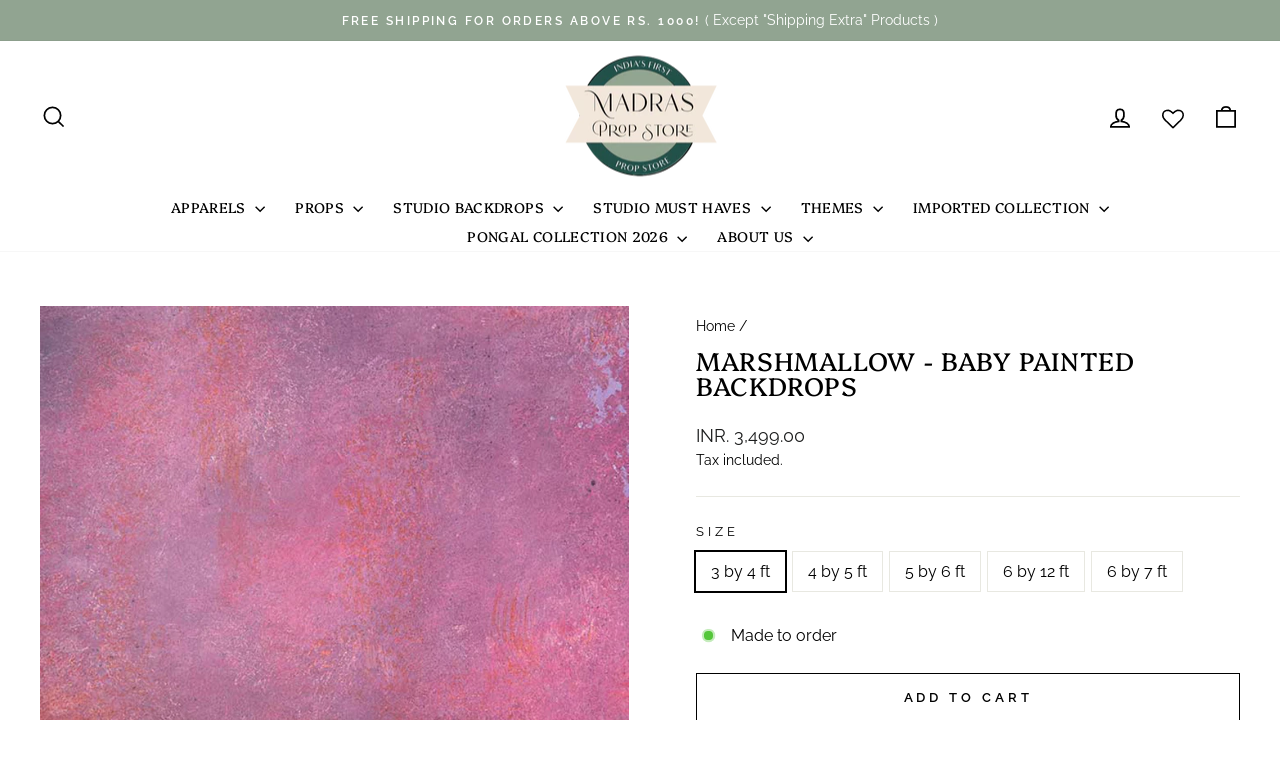

--- FILE ---
content_type: text/html; charset=utf-8
request_url: https://madraspropstore.com/products/marshmallow-baby-painted-backdrops
body_size: 57108
content:
<!doctype html>
<html class="no-js" lang="en" dir="ltr">
<head>
  
<!-- Google Tag Manager -->
<script>(function(w,d,s,l,i){w[l]=w[l]||[];w[l].push({'gtm.start':
new Date().getTime(),event:'gtm.js'});var f=d.getElementsByTagName(s)[0],
j=d.createElement(s),dl=l!='dataLayer'?'&l='+l:'';j.async=true;j.src=
'https://www.googletagmanager.com/gtm.js?id='+i+dl;f.parentNode.insertBefore(j,f);
})(window,document,'script','dataLayer','GTM-5M66S6XS');</script>
<!-- End Google Tag Manager -->

<script>
  
  (function() {
      class Ultimate_Shopify_DataLayer {
        constructor() {
          window.dataLayer = window.dataLayer || []; 
          
          // use a prefix of events name
          this.eventPrefix = '';

          //Keep the value false to get non-formatted product ID
          this.formattedItemId = true; 

          // data schema
          this.dataSchema = {
            ecommerce: {
                show: true
            },
            dynamicRemarketing: {
                show: false,
                business_vertical: 'retail'
            }
          }

          // add to wishlist selectors
          this.addToWishListSelectors = {
            'addWishListIcon': '',
            'gridItemSelector': '',
            'productLinkSelector': 'a[href*="/products/"]'
          }

          // quick view selectors
          this.quickViewSelector = {
            'quickViewElement': '',
            'gridItemSelector': '',
            'productLinkSelector': 'a[href*="/products/"]'
          }

          // mini cart button selector
          this.miniCartButton = [
            'a[href="/cart"]', 
          ];
          this.miniCartAppersOn = 'click';


          // begin checkout buttons/links selectors
          this.beginCheckoutButtons = [
            'input[name="checkout"]',
            'button[name="checkout"]',
            'a[href="/checkout"]',
            '.additional-checkout-buttons',
          ];

          // direct checkout button selector
          this.shopifyDirectCheckoutButton = [
            '.shopify-payment-button'
          ]

          //Keep the value true if Add to Cart redirects to the cart page
          this.isAddToCartRedirect = false;
          
          // keep the value false if cart items increment/decrement/remove refresh page 
          this.isAjaxCartIncrementDecrement = true;
          

          // Caution: Do not modify anything below this line, as it may result in it not functioning correctly.
          this.cart = {"note":null,"attributes":{},"original_total_price":0,"total_price":0,"total_discount":0,"total_weight":0.0,"item_count":0,"items":[],"requires_shipping":false,"currency":"INR","items_subtotal_price":0,"cart_level_discount_applications":[],"checkout_charge_amount":0}
          this.countryCode = "IN";
          this.storeURL = "https://madraspropstore.com";
          localStorage.setItem('shopCountryCode', this.countryCode);
          this.collectData(); 
          this.itemsList = [];
        }

        updateCart() {
          fetch("/cart.js")
          .then((response) => response.json())
          .then((data) => {
            this.cart = data;
          });
        }

       debounce(delay) {         
          let timeoutId;
          return function(func) {
            const context = this;
            const args = arguments;
            
            clearTimeout(timeoutId);
            
            timeoutId = setTimeout(function() {
              func.apply(context, args);
            }, delay);
          };
        }

        eventConsole(eventName, eventData) {
          const css1 = 'background: red; color: #fff; font-size: normal; border-radius: 3px 0 0 3px; padding: 3px 4px;';
          const css2 = 'background-color: blue; color: #fff; font-size: normal; border-radius: 0 3px 3px 0; padding: 3px 4px;';
          console.log('%cGTM DataLayer Event:%c' + eventName, css1, css2, eventData);
        }

        collectData() { 
            this.customerData();
            this.ajaxRequestData();
            this.searchPageData();
            this.miniCartData();
            this.beginCheckoutData();
  
            
  
            
              this.productSinglePage();
            
  
            
            
            this.addToWishListData();
            this.quickViewData();
            this.selectItemData(); 
            this.formData();
            this.phoneClickData();
            this.emailClickData();
            this.loginRegisterData();
        }        

        //logged-in customer data 
        customerData() {
            const currentUser = {};
            

            if (currentUser.email) {
              currentUser.hash_email = "e3b0c44298fc1c149afbf4c8996fb92427ae41e4649b934ca495991b7852b855"
            }

            if (currentUser.phone) {
              currentUser.hash_phone = "e3b0c44298fc1c149afbf4c8996fb92427ae41e4649b934ca495991b7852b855"
            }

            window.dataLayer = window.dataLayer || [];
            dataLayer.push({
              customer: currentUser
            });
        }

        // add_to_cart, remove_from_cart, search
        ajaxRequestData() {
          const self = this;
          
          // handle non-ajax add to cart
          if(this.isAddToCartRedirect) {
            document.addEventListener('submit', function(event) {
              const addToCartForm = event.target.closest('form[action="/cart/add"]');
              if(addToCartForm) {
                event.preventDefault();
                
                const formData = new FormData(addToCartForm);
            
                fetch(window.Shopify.routes.root + 'cart/add.js', {
                  method: 'POST',
                  body: formData
                })
                .then(response => {
                    window.location.href = "/cart";
                })
                .catch((error) => {
                  console.error('Error:', error);
                });
              }
            });
          }
          
          // fetch
          let originalFetch = window.fetch;
          let debounce = this.debounce(800);
          
          window.fetch = function () {
            return originalFetch.apply(this, arguments).then((response) => {
              if (response.ok) {
                let cloneResponse = response.clone();
                let requestURL = arguments[0]['url'] || arguments[0];
                
                if(/.*\/search\/?.*\?.*q=.+/.test(requestURL) && !requestURL.includes('&requestFrom=uldt')) {   
                  const queryString = requestURL.split('?')[1];
                  const urlParams = new URLSearchParams(queryString);
                  const search_term = urlParams.get("q");

                  debounce(function() {
                    fetch(`${self.storeURL}/search/suggest.json?q=${search_term}&resources[type]=product&requestFrom=uldt`)
                      .then(res => res.json())
                      .then(function(data) {
                            const products = data.resources.results.products;
                            if(products.length) {
                              const fetchRequests = products.map(product =>
                                fetch(`${self.storeURL}/${product.url.split('?')[0]}.js`)
                                  .then(response => response.json())
                                  .catch(error => console.error('Error fetching:', error))
                              );

                              Promise.all(fetchRequests)
                                .then(products => {
                                    const items = products.map((product) => {
                                      return {
                                        product_id: product.id,
                                        product_title: product.title,
                                        variant_id: product.variants[0].id,
                                        variant_title: product.variants[0].title,
                                        vendor: product.vendor,
                                        total_discount: 0,
                                        final_price: product.price_min,
                                        product_type: product.type, 
                                        quantity: 1
                                      }
                                    });

                                    self.ecommerceDataLayer('search', {search_term, items});
                                })
                            }else {
                              self.ecommerceDataLayer('search', {search_term, items: []});
                            }
                      });
                  });
                }
                else if (requestURL.includes("/cart/add")) {
                  cloneResponse.text().then((text) => {
                    let data = JSON.parse(text);

                    if(data.items && Array.isArray(data.items)) {
                      data.items.forEach(function(item) {
                         self.ecommerceDataLayer('add_to_cart', {items: [item]});
                      })
                    } else {
                      self.ecommerceDataLayer('add_to_cart', {items: [data]});
                    }
                    self.updateCart();
                  });
                }else if(requestURL.includes("/cart/change") || requestURL.includes("/cart/update")) {
                  
                   cloneResponse.text().then((text) => {
                     
                    let newCart = JSON.parse(text);
                    let newCartItems = newCart.items;
                    let oldCartItems = self.cart.items;

                    for(let i = 0; i < oldCartItems.length; i++) {
                      let item = oldCartItems[i];
                      let newItem = newCartItems.find(newItems => newItems.id === item.id);


                      if(newItem) {

                        if(newItem.quantity > item.quantity) {
                          // cart item increment
                          let quantity = (newItem.quantity - item.quantity);
                          let updatedItem = {...item, quantity}
                          self.ecommerceDataLayer('add_to_cart', {items: [updatedItem]});
                          self.updateCart(); 

                        }else if(newItem.quantity < item.quantity) {
                          // cart item decrement
                          let quantity = (item.quantity - newItem.quantity);
                          let updatedItem = {...item, quantity}
                          self.ecommerceDataLayer('remove_from_cart', {items: [updatedItem]});
                          self.updateCart(); 
                        }
                        

                      }else {
                        self.ecommerceDataLayer('remove_from_cart', {items: [item]});
                        self.updateCart(); 
                      }
                    }
                     
                  });
                }
              }
              return response;
            });
          }
          // end fetch 


          //xhr
          var origXMLHttpRequest = XMLHttpRequest;
          XMLHttpRequest = function() {
            var requestURL;
    
            var xhr = new origXMLHttpRequest();
            var origOpen = xhr.open;
            var origSend = xhr.send;
            
            // Override the `open` function.
            xhr.open = function(method, url) {
                requestURL = url;
                return origOpen.apply(this, arguments);
            };
    
    
            xhr.send = function() {
    
                // Only proceed if the request URL matches what we're looking for.
                if (requestURL.includes("/cart/add") || requestURL.includes("/cart/change") || /.*\/search\/?.*\?.*q=.+/.test(requestURL)) {
        
                    xhr.addEventListener('load', function() {
                        if (xhr.readyState === 4) {
                            if (xhr.status >= 200 && xhr.status < 400) { 

                              if(/.*\/search\/?.*\?.*q=.+/.test(requestURL) && !requestURL.includes('&requestFrom=uldt')) {
                                const queryString = requestURL.split('?')[1];
                                const urlParams = new URLSearchParams(queryString);
                                const search_term = urlParams.get("q");

                                debounce(function() {
                                    fetch(`${self.storeURL}/search/suggest.json?q=${search_term}&resources[type]=product&requestFrom=uldt`)
                                      .then(res => res.json())
                                      .then(function(data) {
                                            const products = data.resources.results.products;
                                            if(products.length) {
                                              const fetchRequests = products.map(product =>
                                                fetch(`${self.storeURL}/${product.url.split('?')[0]}.js`)
                                                  .then(response => response.json())
                                                  .catch(error => console.error('Error fetching:', error))
                                              );
                
                                              Promise.all(fetchRequests)
                                                .then(products => {
                                                    const items = products.map((product) => {
                                                      return {
                                                        product_id: product.id,
                                                        product_title: product.title,
                                                        variant_id: product.variants[0].id,
                                                        variant_title: product.variants[0].title,
                                                        vendor: product.vendor,
                                                        total_discount: 0,
                                                        final_price: product.price_min,
                                                        product_type: product.type, 
                                                        quantity: 1
                                                      }
                                                    });
                
                                                    self.ecommerceDataLayer('search', {search_term, items});
                                                })
                                            }else {
                                              self.ecommerceDataLayer('search', {search_term, items: []});
                                            }
                                      });
                                  });

                              }

                              else if(requestURL.includes("/cart/add")) {
                                  const data = JSON.parse(xhr.responseText);

                                  if(data.items && Array.isArray(data.items)) {
                                    data.items.forEach(function(item) {
                                        self.ecommerceDataLayer('add_to_cart', {items: [item]});
                                      })
                                  } else {
                                    self.ecommerceDataLayer('add_to_cart', {items: [data]});
                                  }
                                  self.updateCart();
                                 
                               }else if(requestURL.includes("/cart/change")) {
                                 
                                  const newCart = JSON.parse(xhr.responseText);
                                  const newCartItems = newCart.items;
                                  let oldCartItems = self.cart.items;
              
                                  for(let i = 0; i < oldCartItems.length; i++) {
                                    let item = oldCartItems[i];
                                    let newItem = newCartItems.find(newItems => newItems.id === item.id);
              
              
                                    if(newItem) {
                                      if(newItem.quantity > item.quantity) {
                                        // cart item increment
                                        let quantity = (newItem.quantity - item.quantity);
                                        let updatedItem = {...item, quantity}
                                        self.ecommerceDataLayer('add_to_cart', {items: [updatedItem]});
                                        self.updateCart(); 
              
                                      }else if(newItem.quantity < item.quantity) {
                                        // cart item decrement
                                        let quantity = (item.quantity - newItem.quantity);
                                        let updatedItem = {...item, quantity}
                                        self.ecommerceDataLayer('remove_from_cart', {items: [updatedItem]});
                                        self.updateCart(); 
                                      }
                                      
              
                                    }else {
                                      self.ecommerceDataLayer('remove_from_cart', {items: [item]});
                                      self.updateCart(); 
                                    }
                                  }
                               }          
                            }
                        }
                    });
                }
    
                return origSend.apply(this, arguments);
            };
    
            return xhr;
          }; 
          //end xhr
        }

        // search event from search page
        searchPageData() {
          const self = this;
          let pageUrl = window.location.href;
          
          if(/.+\/search\?.*\&?q=.+/.test(pageUrl)) {   
            const queryString = pageUrl.split('?')[1];
            const urlParams = new URLSearchParams(queryString);
            const search_term = urlParams.get("q");
                
            fetch(`https://madraspropstore.com/search/suggest.json?q=${search_term}&resources[type]=product&requestFrom=uldt`)
            .then(res => res.json())
            .then(function(data) {
                  const products = data.resources.results.products;
                  if(products.length) {
                    const fetchRequests = products.map(product =>
                      fetch(`${self.storeURL}/${product.url.split('?')[0]}.js`)
                        .then(response => response.json())
                        .catch(error => console.error('Error fetching:', error))
                    );
                    Promise.all(fetchRequests)
                    .then(products => {
                        const items = products.map((product) => {
                            return {
                            product_id: product.id,
                            product_title: product.title,
                            variant_id: product.variants[0].id,
                            variant_title: product.variants[0].title,
                            vendor: product.vendor,
                            total_discount: 0,
                            final_price: product.price_min,
                            product_type: product.type, 
                            quantity: 1
                            }
                        });

                        self.ecommerceDataLayer('search', {search_term, items});
                    });
                  }else {
                    self.ecommerceDataLayer('search', {search_term, items: []});
                  }
            });
          }
        }

        // view_cart
        miniCartData() {
          if(this.miniCartButton.length) {
            let self = this;
            if(this.miniCartAppersOn === 'hover') {
              this.miniCartAppersOn = 'mouseenter';
            }
            this.miniCartButton.forEach((selector) => {
              let miniCartButtons = document.querySelectorAll(selector);
              miniCartButtons.forEach((miniCartButton) => {
                  miniCartButton.addEventListener(self.miniCartAppersOn, () => {
                    self.ecommerceDataLayer('view_cart', self.cart);
                  });
              })
            });
          }
        }

        // begin_checkout
        beginCheckoutData() {
          let self = this;
          document.addEventListener('pointerdown', (event) => {
            let targetElement = event.target.closest(self.beginCheckoutButtons.join(', '));
            if(targetElement) {
              self.ecommerceDataLayer('begin_checkout', self.cart);
            }
          });
        }

        // view_cart, add_to_cart, remove_from_cart
        viewCartPageData() {
          
          this.ecommerceDataLayer('view_cart', this.cart);

          //if cart quantity chagne reload page 
          if(!this.isAjaxCartIncrementDecrement) {
            const self = this;
            document.addEventListener('pointerdown', (event) => {
              const target = event.target.closest('a[href*="/cart/change?"]');
              if(target) {
                const linkUrl = target.getAttribute('href');
                const queryString = linkUrl.split("?")[1];
                const urlParams = new URLSearchParams(queryString);
                const newQuantity = urlParams.get("quantity");
                const line = urlParams.get("line");
                const cart_id = urlParams.get("id");
        
                
                if(newQuantity && (line || cart_id)) {
                  let item = line ? {...self.cart.items[line - 1]} : self.cart.items.find(item => item.key === cart_id);
        
                  let event = 'add_to_cart';
                  if(newQuantity < item.quantity) {
                    event = 'remove_from_cart';
                  }
        
                  let quantity = Math.abs(newQuantity - item.quantity);
                  item['quantity'] = quantity;
        
                  self.ecommerceDataLayer(event, {items: [item]});
                }
              }
            });
          }
        }

        productSinglePage() {
        
          const item = {
              product_id: 6572952551560,
              variant_id: 39373009354888,
              product_title: "Marshmallow - Baby Painted Backdrops",
              line_level_total_discount: 0,
              vendor: "Own Manufacturing",
              sku: "BP\/PAB\/00139",
              product_type: "",
              item_list_id: 296185200776,
              item_list_name: "All",
              
                variant_title: "3 by 4 ft",
              
              final_price: 349900,
              quantity: 1
          };
          
          const variants = [{"id":39373009354888,"title":"3 by 4 ft","option1":"3 by 4 ft","option2":null,"option3":null,"sku":"BP\/PAB\/00139","requires_shipping":true,"taxable":true,"featured_image":null,"available":true,"name":"Marshmallow - Baby Painted Backdrops - 3 by 4 ft","public_title":"3 by 4 ft","options":["3 by 4 ft"],"price":349900,"weight":2000,"compare_at_price":null,"inventory_management":null,"barcode":"09354888","requires_selling_plan":false,"selling_plan_allocations":[]},{"id":39373009387656,"title":"4 by 5 ft","option1":"4 by 5 ft","option2":null,"option3":null,"sku":"BP\/PAB\/00140","requires_shipping":true,"taxable":true,"featured_image":null,"available":true,"name":"Marshmallow - Baby Painted Backdrops - 4 by 5 ft","public_title":"4 by 5 ft","options":["4 by 5 ft"],"price":529900,"weight":2700,"compare_at_price":null,"inventory_management":null,"barcode":"09387656","requires_selling_plan":false,"selling_plan_allocations":[]},{"id":39373009420424,"title":"5 by 6 ft","option1":"5 by 6 ft","option2":null,"option3":null,"sku":"BP\/PAB\/00141","requires_shipping":true,"taxable":true,"featured_image":null,"available":true,"name":"Marshmallow - Baby Painted Backdrops - 5 by 6 ft","public_title":"5 by 6 ft","options":["5 by 6 ft"],"price":649900,"weight":3400,"compare_at_price":null,"inventory_management":null,"barcode":"09420424","requires_selling_plan":false,"selling_plan_allocations":[]},{"id":39373009453192,"title":"6 by 12 ft","option1":"6 by 12 ft","option2":null,"option3":null,"sku":"BP\/PAB\/00142","requires_shipping":true,"taxable":true,"featured_image":null,"available":true,"name":"Marshmallow - Baby Painted Backdrops - 6 by 12 ft","public_title":"6 by 12 ft","options":["6 by 12 ft"],"price":1150000,"weight":4000,"compare_at_price":null,"inventory_management":null,"barcode":"09453192","requires_selling_plan":false,"selling_plan_allocations":[]},{"id":39373009485960,"title":"6 by 7 ft","option1":"6 by 7 ft","option2":null,"option3":null,"sku":"BP\/PAB\/00143","requires_shipping":true,"taxable":true,"featured_image":null,"available":true,"name":"Marshmallow - Baby Painted Backdrops - 6 by 7 ft","public_title":"6 by 7 ft","options":["6 by 7 ft"],"price":840000,"weight":4000,"compare_at_price":null,"inventory_management":null,"barcode":"09485960","requires_selling_plan":false,"selling_plan_allocations":[]}]
          this.ecommerceDataLayer('view_item', {items: [item]});

          if(this.shopifyDirectCheckoutButton.length) {
              let self = this;
              document.addEventListener('pointerdown', (event) => {  
                let target = event.target;
                let checkoutButton = event.target.closest(this.shopifyDirectCheckoutButton.join(', '));

                if(checkoutButton && (variants || self.quickViewVariants)) {

                    let checkoutForm = checkoutButton.closest('form[action*="/cart/add"]');
                    if(checkoutForm) {

                        let variant_id = null;
                        let varientInput = checkoutForm.querySelector('input[name="id"]');
                        let varientIdFromURL = new URLSearchParams(window.location.search).get('variant');
                        let firstVarientId = item.variant_id;

                        if(varientInput) {
                          variant_id = parseInt(varientInput.value);
                        }else if(varientIdFromURL) {
                          variant_id = varientIdFromURL;
                        }else if(firstVarientId) {
                          variant_id = firstVarientId;
                        }

                        if(variant_id) {
                            variant_id = parseInt(variant_id);

                            let quantity = 1;
                            let quantitySelector = checkoutForm.getAttribute('id');
                            if(quantitySelector) {
                              let quentityInput = document.querySelector('input[name="quantity"][form="'+quantitySelector+'"]');
                              if(quentityInput) {
                                  quantity = +quentityInput.value;
                              }
                            }
                          
                            if(variant_id) {
                                let variant = variants.find(item => item.id === +variant_id);
                                if(variant && item) {
                                    variant_id
                                    item['variant_id'] = variant_id;
                                    item['variant_title'] = variant.title;
                                    item['final_price'] = variant.price;
                                    item['quantity'] = quantity;
                                    
                                    self.ecommerceDataLayer('add_to_cart', {items: [item]});
                                    self.ecommerceDataLayer('begin_checkout', {items: [item]});
                                }else if(self.quickViewedItem) {                                  
                                  let variant = self.quickViewVariants.find(item => item.id === +variant_id);
                                  if(variant) {
                                    self.quickViewedItem['variant_id'] = variant_id;
                                    self.quickViewedItem['variant_title'] = variant.title;
                                    self.quickViewedItem['final_price'] = parseFloat(variant.price) * 100;
                                    self.quickViewedItem['quantity'] = quantity;
                                    
                                    self.ecommerceDataLayer('add_to_cart', {items: [self.quickViewedItem]});
                                    self.ecommerceDataLayer('begin_checkout', {items: [self.quickViewedItem]});
                                    
                                  }
                                }
                            }
                        }
                    }

                }
              }); 
          }
          
          
        }

        collectionsPageData() {
          var ecommerce = {
            'items': [
              
              ]
          };

          this.itemsList = ecommerce.items;
          ecommerce['item_list_id'] = null
          ecommerce['item_list_name'] = null

          this.ecommerceDataLayer('view_item_list', ecommerce);
        }
        
        
        // add to wishlist
        addToWishListData() {
          if(this.addToWishListSelectors && this.addToWishListSelectors.addWishListIcon) {
            const self = this;
            document.addEventListener('pointerdown', (event) => {
              let target = event.target;
              
              if(target.closest(self.addToWishListSelectors.addWishListIcon)) {
                let pageULR = window.location.href.replace(/\?.+/, '');
                let requestURL = undefined;
          
                if(/\/products\/[^/]+$/.test(pageULR)) {
                  requestURL = pageULR;
                } else if(self.addToWishListSelectors.gridItemSelector && self.addToWishListSelectors.productLinkSelector) {
                  let itemElement = target.closest(self.addToWishListSelectors.gridItemSelector);
                  if(itemElement) {
                    let linkElement = itemElement.querySelector(self.addToWishListSelectors.productLinkSelector); 
                    if(linkElement) {
                      let link = linkElement.getAttribute('href').replace(/\?.+/g, '');
                      if(link && /\/products\/[^/]+$/.test(link)) {
                        requestURL = link;
                      }
                    }
                  }
                }

                if(requestURL) {
                  fetch(requestURL + '.json')
                    .then(res => res.json())
                    .then(result => {
                      let data = result.product;                    
                      if(data) {
                        let dataLayerData = {
                          product_id: data.id,
                            variant_id: data.variants[0].id,
                            product_title: data.title,
                          quantity: 1,
                          final_price: parseFloat(data.variants[0].price) * 100,
                          total_discount: 0,
                          product_type: data.product_type,
                          vendor: data.vendor,
                          variant_title: (data.variants[0].title !== 'Default Title') ? data.variants[0].title : undefined,
                          sku: data.variants[0].sku,
                        }

                        self.ecommerceDataLayer('add_to_wishlist', {items: [dataLayerData]});
                      }
                    });
                }
              }
            });
          }
        }

        quickViewData() {
          if(this.quickViewSelector.quickViewElement && this.quickViewSelector.gridItemSelector && this.quickViewSelector.productLinkSelector) {
            const self = this;
            document.addEventListener('pointerdown', (event) => {
              let target = event.target;
              if(target.closest(self.quickViewSelector.quickViewElement)) {
                let requestURL = undefined;
                let itemElement = target.closest(this.quickViewSelector.gridItemSelector );
                
                if(itemElement) {
                  let linkElement = itemElement.querySelector(self.quickViewSelector.productLinkSelector); 
                  if(linkElement) {
                    let link = linkElement.getAttribute('href').replace(/\?.+/g, '');
                    if(link && /\/products\/[^/]+$/.test(link)) {
                      requestURL = link;
                    }
                  }
                }   
                
                if(requestURL) {
                    fetch(requestURL + '.json')
                      .then(res => res.json())
                      .then(result => {
                        let data = result.product;                    
                        if(data) {
                          let dataLayerData = {
                            product_id: data.id,
                            variant_id: data.variants[0].id,
                            product_title: data.title,
                            quantity: 1,
                            final_price: parseFloat(data.variants[0].price) * 100,
                            total_discount: 0,
                            product_type: data.product_type,
                            vendor: data.vendor,
                            variant_title: (data.variants[0].title !== 'Default Title') ? data.variants[0].title : undefined,
                            sku: data.variants[0].sku,
                          }
  
                          self.ecommerceDataLayer('view_item', {items: [dataLayerData]});
                          self.quickViewVariants = data.variants;
                          self.quickViewedItem = dataLayerData;
                        }
                      });
                  }
              }
            });

            
          }
        }

        // select_item events
        selectItemData() {
          
          const self = this;
          const items = this.itemsList;

          

          // select item on varient change
          document.addEventListener('variant:change', function(event) {            
            const product_id = event.detail.product.id;
            const variant_id = event.detail.variant.id;
            const vendor = event.detail.product.vendor; 
            const variant_title = event.detail.variant.public_title;
            const product_title = event.detail.product.title;
            const final_price = event.detail.variant.price;
            const product_type = event.detail.product.type;

             const item = {
                product_id: product_id,
                product_title: product_title,
                variant_id: variant_id,
                variant_title: variant_title,
                vendor: vendor,
                final_price: final_price,
                product_type: product_type, 
                quantity: 1
             }
            
             self.ecommerceDataLayer('select_item', {items: [item]});
          });
        }

        // all ecommerce events
        ecommerceDataLayer(event, data) {
          const self = this;
          dataLayer.push({ 'ecommerce': null });
          const dataLayerData = {
            "event": this.eventPrefix + event,
            'ecommerce': {
               'currency': this.cart.currency,
               'items': data.items.map((item, index) => {
                 const dataLayerItem = {
                    'index': index,
                    'item_id': this.formattedItemId  ? `shopify_${this.countryCode}_${item.product_id}_${item.variant_id}` : item.product_id.toString(),
                    'product_id': item.product_id.toString(),
                    'variant_id': item.variant_id.toString(),
                    'item_name': item.product_title,
                    'quantity': item.quantity,
                    'price': +((item.final_price / 100).toFixed(2)),
                    'discount': item.total_discount ? +((item.total_discount / 100).toFixed(2)) : 0 
                }

                if(item.product_type) {
                  dataLayerItem['item_category'] = item.product_type;
                }
                
                if(item.vendor) {
                  dataLayerItem['item_brand'] = item.vendor;
                }
               
                if(item.variant_title && item.variant_title !== 'Default Title') {
                  dataLayerItem['item_variant'] = item.variant_title;
                }
              
                if(item.sku) {
                  dataLayerItem['sku'] = item.sku;
                }

                if(item.item_list_name) {
                  dataLayerItem['item_list_name'] = item.item_list_name;
                }

                if(item.item_list_id) {
                  dataLayerItem['item_list_id'] = item.item_list_id.toString()
                }

                return dataLayerItem;
              })
            }
          }

          if(data.total_price !== undefined) {
            dataLayerData['ecommerce']['value'] =  +((data.total_price / 100).toFixed(2));
          } else {
            dataLayerData['ecommerce']['value'] = +(dataLayerData['ecommerce']['items'].reduce((total, item) => total + (item.price * item.quantity), 0)).toFixed(2);
          }
          
          if(data.item_list_id) {
            dataLayerData['ecommerce']['item_list_id'] = data.item_list_id;
          }
          
          if(data.item_list_name) {
            dataLayerData['ecommerce']['item_list_name'] = data.item_list_name;
          }

          if(data.search_term) {
            dataLayerData['search_term'] = data.search_term;
          }

          if(self.dataSchema.dynamicRemarketing && self.dataSchema.dynamicRemarketing.show) {
            dataLayer.push({ 'dynamicRemarketing': null });
            dataLayerData['dynamicRemarketing'] = {
                value: dataLayerData.ecommerce.value,
                items: dataLayerData.ecommerce.items.map(item => ({id: item.item_id, google_business_vertical: self.dataSchema.dynamicRemarketing.business_vertical}))
            }
          }

          if(!self.dataSchema.ecommerce ||  !self.dataSchema.ecommerce.show) {
            delete dataLayerData['ecommerce'];
          }

          dataLayer.push(dataLayerData);
          self.eventConsole(self.eventPrefix + event, dataLayerData);
        }

        
        // contact form submit & newsletters signup
        formData() {
          const self = this;
          document.addEventListener('submit', function(event) {

            let targetForm = event.target.closest('form[action^="/contact"]');


            if(targetForm) {
              const formData = {
                form_location: window.location.href,
                form_id: targetForm.getAttribute('id'),
                form_classes: targetForm.getAttribute('class')
              };
                            
              let formType = targetForm.querySelector('input[name="form_type"]');
              let inputs = targetForm.querySelectorAll("input:not([type=hidden]):not([type=submit]), textarea, select");
              
              inputs.forEach(function(input) {
                var inputName = input.name;
                var inputValue = input.value;
                
                if (inputName && inputValue) {
                  var matches = inputName.match(/\[(.*?)\]/);
                  if (matches && matches.length > 1) {
                     var fieldName = matches[1];
                     formData[fieldName] = input.value;
                  }
                }
              });
              
              if(formType && formType.value === 'customer') {
                dataLayer.push({ event: self.eventPrefix + 'newsletter_signup', ...formData});
                self.eventConsole(self.eventPrefix + 'newsletter_signup', { event: self.eventPrefix + 'newsletter_signup', ...formData});

              } else if(formType && formType.value === 'contact') {
                dataLayer.push({ event: self.eventPrefix + 'contact_form_submit', ...formData});
                self.eventConsole(self.eventPrefix + 'contact_form_submit', { event: self.eventPrefix + 'contact_form_submit', ...formData});
              }
            }
          });

        }

        // phone_number_click event
        phoneClickData() {
          const self = this; 
          document.addEventListener('click', function(event) {
            let target = event.target.closest('a[href^="tel:"]');
            if(target) {
              let phone_number = target.getAttribute('href').replace('tel:', '');
              let eventData = {
                event: self.eventPrefix + 'phone_number_click',
                page_location: window.location.href,
                link_classes: target.getAttribute('class'),
                link_id: target.getAttribute('id'),
                phone_number
              }

              dataLayer.push(eventData);
              this.eventConsole(self.eventPrefix + 'phone_number_click', eventData);
            }
          });
        }
  
        // email_click event
        emailClickData() {
          const self = this; 
          document.addEventListener('click', function(event) {
            let target = event.target.closest('a[href^="mailto:"]');
            if(target) {
              let email_address = target.getAttribute('href').replace('mailto:', '');
              let eventData = {
                event: self.eventPrefix + 'email_click',
                page_location: window.location.href,
                link_classes: target.getAttribute('class'),
                link_id: target.getAttribute('id'),
                email_address
              }

              dataLayer.push(eventData);
              this.eventConsole(self.eventPrefix + 'email_click', eventData);
            }
          });
        }

        //login register 
        loginRegisterData() {
          
          const self = this; 
          let isTrackedLogin = false;
          let isTrackedRegister = false;
          
          if(window.location.href.includes('/account/login')) {
            document.addEventListener('submit', function(e) {
              const loginForm = e.target.closest('[action="/account/login"]');
              if(loginForm && !isTrackedLogin) {
                  const eventData = {
                    event: self.eventPrefix + 'login'
                  }
                  isTrackedLogin = true;
                  dataLayer.push(eventData);
                  self.eventConsole(self.eventPrefix + 'login', eventData);
              }
            });
          }

          if(window.location.href.includes('/account/register')) {
            document.addEventListener('submit', function(e) {
              const registerForm = e.target.closest('[action="/account"]');
              if(registerForm && !isTrackedRegister) {
                  const eventData = {
                    event: self.eventPrefix + 'sign_up'
                  }
                
                  isTrackedRegister = true;
                  dataLayer.push(eventData);
                  self.eventConsole(self.eventPrefix + 'sign_up', eventData);
              }
            });
          }
        }
      } 
      // end Ultimate_Shopify_DataLayer

      document.addEventListener('DOMContentLoaded', function() {
        try{
          new Ultimate_Shopify_DataLayer();
        }catch(error) {
          console.log(error);
        }
      });
    
  })();
</script>

  
  <meta charset="utf-8">
  <meta http-equiv="X-UA-Compatible" content="IE=edge,chrome=1">
  <meta name="viewport" content="width=device-width,initial-scale=1">
  <meta name="theme-color" content="#91a491">
  <link rel="canonical" href="https://madraspropstore.com/products/marshmallow-baby-painted-backdrops">
  <link rel="preconnect" href="https://cdn.shopify.com" crossorigin>
  <link rel="preconnect" href="https://fonts.shopifycdn.com" crossorigin>
  <link rel="dns-prefetch" href="https://productreviews.shopifycdn.com">
  <link rel="dns-prefetch" href="https://ajax.googleapis.com">
  <link rel="dns-prefetch" href="https://maps.googleapis.com">
  <link rel="dns-prefetch" href="https://maps.gstatic.com"><link rel="shortcut icon" href="//madraspropstore.com/cdn/shop/files/favicon_32x32.png?v=1721022941" type="image/png" /><title>Marshmallow - Baby Painted Backdrops
&ndash; Madras Prop Store
</title>
<meta name="description" content="Hand-painted studio backdrops for all your fine-art portrait needs! These are painted in gorgeous shades to reflect light beautifully, adding life to your frames. HOW ARE THEY MADE? We hand-paint each of the backdrops on high-quality thick canvas using quality Matte Paints. WHEN CAN I GET MY ORDER? We make every Backdr"><meta property="og:site_name" content="Madras Prop Store">
  <meta property="og:url" content="https://madraspropstore.com/products/marshmallow-baby-painted-backdrops">
  <meta property="og:title" content="Marshmallow - Baby Painted Backdrops">
  <meta property="og:type" content="product">
  <meta property="og:description" content="Hand-painted studio backdrops for all your fine-art portrait needs! These are painted in gorgeous shades to reflect light beautifully, adding life to your frames. HOW ARE THEY MADE? We hand-paint each of the backdrops on high-quality thick canvas using quality Matte Paints. WHEN CAN I GET MY ORDER? We make every Backdr"><meta property="og:image" content="http://madraspropstore.com/cdn/shop/products/Marshmallow-1.jpg?v=1620466649">
    <meta property="og:image:secure_url" content="https://madraspropstore.com/cdn/shop/products/Marshmallow-1.jpg?v=1620466649">
    <meta property="og:image:width" content="2000">
    <meta property="og:image:height" content="2000"><meta name="twitter:site" content="@">
  <meta name="twitter:card" content="summary_large_image">
  <meta name="twitter:title" content="Marshmallow - Baby Painted Backdrops">
  <meta name="twitter:description" content="Hand-painted studio backdrops for all your fine-art portrait needs! These are painted in gorgeous shades to reflect light beautifully, adding life to your frames. HOW ARE THEY MADE? We hand-paint each of the backdrops on high-quality thick canvas using quality Matte Paints. WHEN CAN I GET MY ORDER? We make every Backdr">
<style data-shopify>@font-face {
  font-family: Platypi;
  font-weight: 400;
  font-style: normal;
  font-display: swap;
  src: url("//madraspropstore.com/cdn/fonts/platypi/platypi_n4.62b1c33c9b8c4a87704d4fe197104d07eb49e00d.woff2") format("woff2"),
       url("//madraspropstore.com/cdn/fonts/platypi/platypi_n4.c6967b9dc18e53adaded00c3a60f6c2d4d4cbe0c.woff") format("woff");
}

  @font-face {
  font-family: Raleway;
  font-weight: 400;
  font-style: normal;
  font-display: swap;
  src: url("//madraspropstore.com/cdn/fonts/raleway/raleway_n4.2c76ddd103ff0f30b1230f13e160330ff8b2c68a.woff2") format("woff2"),
       url("//madraspropstore.com/cdn/fonts/raleway/raleway_n4.c057757dddc39994ad5d9c9f58e7c2c2a72359a9.woff") format("woff");
}


  @font-face {
  font-family: Raleway;
  font-weight: 600;
  font-style: normal;
  font-display: swap;
  src: url("//madraspropstore.com/cdn/fonts/raleway/raleway_n6.87db7132fdf2b1a000ff834d3753ad5731e10d88.woff2") format("woff2"),
       url("//madraspropstore.com/cdn/fonts/raleway/raleway_n6.ad26493e9aeb22e08a6282f7bed6ea8ab7c3927f.woff") format("woff");
}

  @font-face {
  font-family: Raleway;
  font-weight: 400;
  font-style: italic;
  font-display: swap;
  src: url("//madraspropstore.com/cdn/fonts/raleway/raleway_i4.aaa73a72f55a5e60da3e9a082717e1ed8f22f0a2.woff2") format("woff2"),
       url("//madraspropstore.com/cdn/fonts/raleway/raleway_i4.650670cc243082f8988ecc5576b6d613cfd5a8ee.woff") format("woff");
}

  @font-face {
  font-family: Raleway;
  font-weight: 600;
  font-style: italic;
  font-display: swap;
  src: url("//madraspropstore.com/cdn/fonts/raleway/raleway_i6.3ca54d7a36de0718dd80fae3527e1a64a421eeb8.woff2") format("woff2"),
       url("//madraspropstore.com/cdn/fonts/raleway/raleway_i6.b468b8770307bd25eee5b284ea3424978349afe2.woff") format("woff");
}

</style><link href="//madraspropstore.com/cdn/shop/t/33/assets/theme.css?v=58238761410065095421735712690" rel="stylesheet" type="text/css" media="all" />
<style data-shopify>:root {
    --typeHeaderPrimary: Platypi;
    --typeHeaderFallback: serif;
    --typeHeaderSize: 30px;
    --typeHeaderWeight: 400;
    --typeHeaderLineHeight: 1;
    --typeHeaderSpacing: 0.025em;

    --typeBasePrimary:Raleway;
    --typeBaseFallback:sans-serif;
    --typeBaseSize: 16px;
    --typeBaseWeight: 400;
    --typeBaseSpacing: 0.0em;
    --typeBaseLineHeight: 1.6;
    --typeBaselineHeightMinus01: 1.5;

    --typeCollectionTitle: 18px;

    --iconWeight: 4px;
    --iconLinecaps: miter;

    
        --buttonRadius: 0;
    

    --colorGridOverlayOpacity: 0.2;
    }

    .placeholder-content {
    background-image: linear-gradient(100deg, #e5e5e5 40%, #dddddd 63%, #e5e5e5 79%);
    }</style><script src="https://ajax.googleapis.com/ajax/libs/jquery/3.5.1/jquery.min.js"></script>
  <script>
    document.documentElement.className = document.documentElement.className.replace('no-js', 'js');

    window.theme = window.theme || {};
    theme.routes = {
      home: "/",
      cart: "/cart.js",
      cartPage: "/cart",
      cartAdd: "/cart/add.js",
      cartChange: "/cart/change.js",
      search: "/search",
      predictiveSearch: "/search/suggest"
    };
    theme.strings = {
      soldOut: "Sold Out",
      unavailable: "Unavailable",
      inStockLabel: "In stock, ready to ship ",
      oneStockLabel: "Low stock - [count] item left",
      otherStockLabel: "Low stock - [count] items left",
      willNotShipUntil: "Ready to ship [date]",
      willBeInStockAfter: "Back in stock [date]",
      waitingForStock: "Backordered, shipping soon",
      savePrice: "Save [saved_amount]",
      cartEmpty: "Your cart is currently empty.",
      cartTermsConfirmation: "You must agree with the terms and conditions of sales to check out",
      searchCollections: "Collections",
      searchPages: "Pages",
      searchArticles: "Articles",
      productFrom: "from ",
      maxQuantity: "You can only have [quantity] of [title] in your cart."
    };
    theme.settings = {
      cartType: "drawer",
      isCustomerTemplate: false,
      moneyFormat: "INR. {{amount}}",
      saveType: "percent",
      productImageSize: "square",
      productImageCover: true,
      predictiveSearch: true,
      predictiveSearchType: null,
      predictiveSearchVendor: false,
      predictiveSearchPrice: false,
      quickView: true,
      themeName: 'Impulse',
      themeVersion: "7.4.1"
    };
  </script>

  
   <script>window.performance && window.performance.mark && window.performance.mark('shopify.content_for_header.start');</script><meta name="google-site-verification" content="q0DFsrU5USSqc8l1Ote2PIV25C1525Fv7BMrXcv8NMk">
<meta id="shopify-digital-wallet" name="shopify-digital-wallet" content="/31819595912/digital_wallets/dialog">
<meta id="in-context-paypal-metadata" data-shop-id="31819595912" data-venmo-supported="false" data-environment="production" data-locale="en_US" data-paypal-v4="true" data-currency="INR">
<link rel="alternate" type="application/json+oembed" href="https://madraspropstore.com/products/marshmallow-baby-painted-backdrops.oembed">
<script async="async" src="/checkouts/internal/preloads.js?locale=en-IN"></script>
<script id="shopify-features" type="application/json">{"accessToken":"fb775e57fdeec06aabfef5fb2e4d90bc","betas":["rich-media-storefront-analytics"],"domain":"madraspropstore.com","predictiveSearch":true,"shopId":31819595912,"locale":"en"}</script>
<script>var Shopify = Shopify || {};
Shopify.shop = "madras-prop-store.myshopify.com";
Shopify.locale = "en";
Shopify.currency = {"active":"INR","rate":"1.0"};
Shopify.country = "IN";
Shopify.theme = {"name":"Copy of PS of  Impulse","id":132697227400,"schema_name":"Impulse","schema_version":"7.4.1","theme_store_id":857,"role":"main"};
Shopify.theme.handle = "null";
Shopify.theme.style = {"id":null,"handle":null};
Shopify.cdnHost = "madraspropstore.com/cdn";
Shopify.routes = Shopify.routes || {};
Shopify.routes.root = "/";</script>
<script type="module">!function(o){(o.Shopify=o.Shopify||{}).modules=!0}(window);</script>
<script>!function(o){function n(){var o=[];function n(){o.push(Array.prototype.slice.apply(arguments))}return n.q=o,n}var t=o.Shopify=o.Shopify||{};t.loadFeatures=n(),t.autoloadFeatures=n()}(window);</script>
<script id="shop-js-analytics" type="application/json">{"pageType":"product"}</script>
<script defer="defer" async type="module" src="//madraspropstore.com/cdn/shopifycloud/shop-js/modules/v2/client.init-shop-cart-sync_BT-GjEfc.en.esm.js"></script>
<script defer="defer" async type="module" src="//madraspropstore.com/cdn/shopifycloud/shop-js/modules/v2/chunk.common_D58fp_Oc.esm.js"></script>
<script defer="defer" async type="module" src="//madraspropstore.com/cdn/shopifycloud/shop-js/modules/v2/chunk.modal_xMitdFEc.esm.js"></script>
<script type="module">
  await import("//madraspropstore.com/cdn/shopifycloud/shop-js/modules/v2/client.init-shop-cart-sync_BT-GjEfc.en.esm.js");
await import("//madraspropstore.com/cdn/shopifycloud/shop-js/modules/v2/chunk.common_D58fp_Oc.esm.js");
await import("//madraspropstore.com/cdn/shopifycloud/shop-js/modules/v2/chunk.modal_xMitdFEc.esm.js");

  window.Shopify.SignInWithShop?.initShopCartSync?.({"fedCMEnabled":true,"windoidEnabled":true});

</script>
<script>(function() {
  var isLoaded = false;
  function asyncLoad() {
    if (isLoaded) return;
    isLoaded = true;
    var urls = ["\/\/social-login.oxiapps.com\/api\/init?vt=928354\u0026shop=madras-prop-store.myshopify.com","https:\/\/swymv3free-01.azureedge.net\/code\/swym-shopify.js?shop=madras-prop-store.myshopify.com","https:\/\/s3-us-west-2.amazonaws.com\/da-restock\/da-restock.js?shop=madras-prop-store.myshopify.com","https:\/\/s3-us-west-2.amazonaws.com\/da-restock\/da-restock.js?shop=madras-prop-store.myshopify.com","https:\/\/wishlisthero-assets.revampco.com\/store-front\/bundle2.js?shop=madras-prop-store.myshopify.com","https:\/\/sales-pop.carecart.io\/lib\/salesnotifier.js?shop=madras-prop-store.myshopify.com"];
    for (var i = 0; i < urls.length; i++) {
      var s = document.createElement('script');
      s.type = 'text/javascript';
      s.async = true;
      s.src = urls[i];
      var x = document.getElementsByTagName('script')[0];
      x.parentNode.insertBefore(s, x);
    }
  };
  if(window.attachEvent) {
    window.attachEvent('onload', asyncLoad);
  } else {
    window.addEventListener('load', asyncLoad, false);
  }
})();</script>
<script id="__st">var __st={"a":31819595912,"offset":19800,"reqid":"9341431b-0048-437a-9fe5-4ff451cce85b-1769099621","pageurl":"madraspropstore.com\/products\/marshmallow-baby-painted-backdrops","u":"348a471a3f68","p":"product","rtyp":"product","rid":6572952551560};</script>
<script>window.ShopifyPaypalV4VisibilityTracking = true;</script>
<script id="captcha-bootstrap">!function(){'use strict';const t='contact',e='account',n='new_comment',o=[[t,t],['blogs',n],['comments',n],[t,'customer']],c=[[e,'customer_login'],[e,'guest_login'],[e,'recover_customer_password'],[e,'create_customer']],r=t=>t.map((([t,e])=>`form[action*='/${t}']:not([data-nocaptcha='true']) input[name='form_type'][value='${e}']`)).join(','),a=t=>()=>t?[...document.querySelectorAll(t)].map((t=>t.form)):[];function s(){const t=[...o],e=r(t);return a(e)}const i='password',u='form_key',d=['recaptcha-v3-token','g-recaptcha-response','h-captcha-response',i],f=()=>{try{return window.sessionStorage}catch{return}},m='__shopify_v',_=t=>t.elements[u];function p(t,e,n=!1){try{const o=window.sessionStorage,c=JSON.parse(o.getItem(e)),{data:r}=function(t){const{data:e,action:n}=t;return t[m]||n?{data:e,action:n}:{data:t,action:n}}(c);for(const[e,n]of Object.entries(r))t.elements[e]&&(t.elements[e].value=n);n&&o.removeItem(e)}catch(o){console.error('form repopulation failed',{error:o})}}const l='form_type',E='cptcha';function T(t){t.dataset[E]=!0}const w=window,h=w.document,L='Shopify',v='ce_forms',y='captcha';let A=!1;((t,e)=>{const n=(g='f06e6c50-85a8-45c8-87d0-21a2b65856fe',I='https://cdn.shopify.com/shopifycloud/storefront-forms-hcaptcha/ce_storefront_forms_captcha_hcaptcha.v1.5.2.iife.js',D={infoText:'Protected by hCaptcha',privacyText:'Privacy',termsText:'Terms'},(t,e,n)=>{const o=w[L][v],c=o.bindForm;if(c)return c(t,g,e,D).then(n);var r;o.q.push([[t,g,e,D],n]),r=I,A||(h.body.append(Object.assign(h.createElement('script'),{id:'captcha-provider',async:!0,src:r})),A=!0)});var g,I,D;w[L]=w[L]||{},w[L][v]=w[L][v]||{},w[L][v].q=[],w[L][y]=w[L][y]||{},w[L][y].protect=function(t,e){n(t,void 0,e),T(t)},Object.freeze(w[L][y]),function(t,e,n,w,h,L){const[v,y,A,g]=function(t,e,n){const i=e?o:[],u=t?c:[],d=[...i,...u],f=r(d),m=r(i),_=r(d.filter((([t,e])=>n.includes(e))));return[a(f),a(m),a(_),s()]}(w,h,L),I=t=>{const e=t.target;return e instanceof HTMLFormElement?e:e&&e.form},D=t=>v().includes(t);t.addEventListener('submit',(t=>{const e=I(t);if(!e)return;const n=D(e)&&!e.dataset.hcaptchaBound&&!e.dataset.recaptchaBound,o=_(e),c=g().includes(e)&&(!o||!o.value);(n||c)&&t.preventDefault(),c&&!n&&(function(t){try{if(!f())return;!function(t){const e=f();if(!e)return;const n=_(t);if(!n)return;const o=n.value;o&&e.removeItem(o)}(t);const e=Array.from(Array(32),(()=>Math.random().toString(36)[2])).join('');!function(t,e){_(t)||t.append(Object.assign(document.createElement('input'),{type:'hidden',name:u})),t.elements[u].value=e}(t,e),function(t,e){const n=f();if(!n)return;const o=[...t.querySelectorAll(`input[type='${i}']`)].map((({name:t})=>t)),c=[...d,...o],r={};for(const[a,s]of new FormData(t).entries())c.includes(a)||(r[a]=s);n.setItem(e,JSON.stringify({[m]:1,action:t.action,data:r}))}(t,e)}catch(e){console.error('failed to persist form',e)}}(e),e.submit())}));const S=(t,e)=>{t&&!t.dataset[E]&&(n(t,e.some((e=>e===t))),T(t))};for(const o of['focusin','change'])t.addEventListener(o,(t=>{const e=I(t);D(e)&&S(e,y())}));const B=e.get('form_key'),M=e.get(l),P=B&&M;t.addEventListener('DOMContentLoaded',(()=>{const t=y();if(P)for(const e of t)e.elements[l].value===M&&p(e,B);[...new Set([...A(),...v().filter((t=>'true'===t.dataset.shopifyCaptcha))])].forEach((e=>S(e,t)))}))}(h,new URLSearchParams(w.location.search),n,t,e,['guest_login'])})(!0,!0)}();</script>
<script integrity="sha256-4kQ18oKyAcykRKYeNunJcIwy7WH5gtpwJnB7kiuLZ1E=" data-source-attribution="shopify.loadfeatures" defer="defer" src="//madraspropstore.com/cdn/shopifycloud/storefront/assets/storefront/load_feature-a0a9edcb.js" crossorigin="anonymous"></script>
<script data-source-attribution="shopify.dynamic_checkout.dynamic.init">var Shopify=Shopify||{};Shopify.PaymentButton=Shopify.PaymentButton||{isStorefrontPortableWallets:!0,init:function(){window.Shopify.PaymentButton.init=function(){};var t=document.createElement("script");t.src="https://madraspropstore.com/cdn/shopifycloud/portable-wallets/latest/portable-wallets.en.js",t.type="module",document.head.appendChild(t)}};
</script>
<script data-source-attribution="shopify.dynamic_checkout.buyer_consent">
  function portableWalletsHideBuyerConsent(e){var t=document.getElementById("shopify-buyer-consent"),n=document.getElementById("shopify-subscription-policy-button");t&&n&&(t.classList.add("hidden"),t.setAttribute("aria-hidden","true"),n.removeEventListener("click",e))}function portableWalletsShowBuyerConsent(e){var t=document.getElementById("shopify-buyer-consent"),n=document.getElementById("shopify-subscription-policy-button");t&&n&&(t.classList.remove("hidden"),t.removeAttribute("aria-hidden"),n.addEventListener("click",e))}window.Shopify?.PaymentButton&&(window.Shopify.PaymentButton.hideBuyerConsent=portableWalletsHideBuyerConsent,window.Shopify.PaymentButton.showBuyerConsent=portableWalletsShowBuyerConsent);
</script>
<script>
  function portableWalletsCleanup(e){e&&e.src&&console.error("Failed to load portable wallets script "+e.src);var t=document.querySelectorAll("shopify-accelerated-checkout .shopify-payment-button__skeleton, shopify-accelerated-checkout-cart .wallet-cart-button__skeleton"),e=document.getElementById("shopify-buyer-consent");for(let e=0;e<t.length;e++)t[e].remove();e&&e.remove()}function portableWalletsNotLoadedAsModule(e){e instanceof ErrorEvent&&"string"==typeof e.message&&e.message.includes("import.meta")&&"string"==typeof e.filename&&e.filename.includes("portable-wallets")&&(window.removeEventListener("error",portableWalletsNotLoadedAsModule),window.Shopify.PaymentButton.failedToLoad=e,"loading"===document.readyState?document.addEventListener("DOMContentLoaded",window.Shopify.PaymentButton.init):window.Shopify.PaymentButton.init())}window.addEventListener("error",portableWalletsNotLoadedAsModule);
</script>

<script type="module" src="https://madraspropstore.com/cdn/shopifycloud/portable-wallets/latest/portable-wallets.en.js" onError="portableWalletsCleanup(this)" crossorigin="anonymous"></script>
<script nomodule>
  document.addEventListener("DOMContentLoaded", portableWalletsCleanup);
</script>

<link id="shopify-accelerated-checkout-styles" rel="stylesheet" media="screen" href="https://madraspropstore.com/cdn/shopifycloud/portable-wallets/latest/accelerated-checkout-backwards-compat.css" crossorigin="anonymous">
<style id="shopify-accelerated-checkout-cart">
        #shopify-buyer-consent {
  margin-top: 1em;
  display: inline-block;
  width: 100%;
}

#shopify-buyer-consent.hidden {
  display: none;
}

#shopify-subscription-policy-button {
  background: none;
  border: none;
  padding: 0;
  text-decoration: underline;
  font-size: inherit;
  cursor: pointer;
}

#shopify-subscription-policy-button::before {
  box-shadow: none;
}

      </style>

<script>window.performance && window.performance.mark && window.performance.mark('shopify.content_for_header.end');</script>
  

  <script src="//madraspropstore.com/cdn/shop/t/33/assets/vendor-scripts-v11.js" defer="defer"></script><script src="//madraspropstore.com/cdn/shop/t/33/assets/theme.js?v=26039050108808708241724742062" defer="defer"></script>
<!-- BEGIN app block: shopify://apps/judge-me-reviews/blocks/judgeme_core/61ccd3b1-a9f2-4160-9fe9-4fec8413e5d8 --><!-- Start of Judge.me Core -->






<link rel="dns-prefetch" href="https://cdnwidget.judge.me">
<link rel="dns-prefetch" href="https://cdn.judge.me">
<link rel="dns-prefetch" href="https://cdn1.judge.me">
<link rel="dns-prefetch" href="https://api.judge.me">

<script data-cfasync='false' class='jdgm-settings-script'>window.jdgmSettings={"pagination":5,"disable_web_reviews":false,"badge_no_review_text":"No reviews","badge_n_reviews_text":"{{ n }} review/reviews","badge_star_color":"#91A492","hide_badge_preview_if_no_reviews":true,"badge_hide_text":false,"enforce_center_preview_badge":false,"widget_title":"Customer Reviews","widget_open_form_text":"Write a review","widget_close_form_text":"Cancel review","widget_refresh_page_text":"Refresh page","widget_summary_text":"Based on {{ number_of_reviews }} review/reviews","widget_no_review_text":"Be the first to write a review","widget_name_field_text":"Display name","widget_verified_name_field_text":"Verified Name (public)","widget_name_placeholder_text":"Display name","widget_required_field_error_text":"This field is required.","widget_email_field_text":"Email address","widget_verified_email_field_text":"Verified Email (private, can not be edited)","widget_email_placeholder_text":"Your email address","widget_email_field_error_text":"Please enter a valid email address.","widget_rating_field_text":"Rating","widget_review_title_field_text":"Review Title","widget_review_title_placeholder_text":"Give your review a title","widget_review_body_field_text":"Review content","widget_review_body_placeholder_text":"Start writing here...","widget_pictures_field_text":"Picture/Video (optional)","widget_submit_review_text":"Submit Review","widget_submit_verified_review_text":"Submit Verified Review","widget_submit_success_msg_with_auto_publish":"Thank you! Please refresh the page in a few moments to see your review. You can remove or edit your review by logging into \u003ca href='https://judge.me/login' target='_blank' rel='nofollow noopener'\u003eJudge.me\u003c/a\u003e","widget_submit_success_msg_no_auto_publish":"Thank you! Your review will be published as soon as it is approved by the shop admin. You can remove or edit your review by logging into \u003ca href='https://judge.me/login' target='_blank' rel='nofollow noopener'\u003eJudge.me\u003c/a\u003e","widget_show_default_reviews_out_of_total_text":"Showing {{ n_reviews_shown }} out of {{ n_reviews }} reviews.","widget_show_all_link_text":"Show all","widget_show_less_link_text":"Show less","widget_author_said_text":"{{ reviewer_name }} said:","widget_days_text":"{{ n }} days ago","widget_weeks_text":"{{ n }} week/weeks ago","widget_months_text":"{{ n }} month/months ago","widget_years_text":"{{ n }} year/years ago","widget_yesterday_text":"Yesterday","widget_today_text":"Today","widget_replied_text":"\u003e\u003e {{ shop_name }} replied:","widget_read_more_text":"Read more","widget_reviewer_name_as_initial":"","widget_rating_filter_color":"#fbcd0a","widget_rating_filter_see_all_text":"See all reviews","widget_sorting_most_recent_text":"Most Recent","widget_sorting_highest_rating_text":"Highest Rating","widget_sorting_lowest_rating_text":"Lowest Rating","widget_sorting_with_pictures_text":"Only Pictures","widget_sorting_most_helpful_text":"Most Helpful","widget_open_question_form_text":"Ask a question","widget_reviews_subtab_text":"Reviews","widget_questions_subtab_text":"Questions","widget_question_label_text":"Question","widget_answer_label_text":"Answer","widget_question_placeholder_text":"Write your question here","widget_submit_question_text":"Submit Question","widget_question_submit_success_text":"Thank you for your question! We will notify you once it gets answered.","widget_star_color":"#91A492","verified_badge_text":"Verified","verified_badge_bg_color":"","verified_badge_text_color":"","verified_badge_placement":"left-of-reviewer-name","widget_review_max_height":"","widget_hide_border":false,"widget_social_share":false,"widget_thumb":false,"widget_review_location_show":false,"widget_location_format":"","all_reviews_include_out_of_store_products":true,"all_reviews_out_of_store_text":"(out of store)","all_reviews_pagination":100,"all_reviews_product_name_prefix_text":"about","enable_review_pictures":true,"enable_question_anwser":false,"widget_theme":"default","review_date_format":"mm/dd/yyyy","default_sort_method":"most-recent","widget_product_reviews_subtab_text":"Product Reviews","widget_shop_reviews_subtab_text":"Shop Reviews","widget_other_products_reviews_text":"Reviews for other products","widget_store_reviews_subtab_text":"Store reviews","widget_no_store_reviews_text":"This store hasn't received any reviews yet","widget_web_restriction_product_reviews_text":"This product hasn't received any reviews yet","widget_no_items_text":"No items found","widget_show_more_text":"Show more","widget_write_a_store_review_text":"Write a Store Review","widget_other_languages_heading":"Reviews in Other Languages","widget_translate_review_text":"Translate review to {{ language }}","widget_translating_review_text":"Translating...","widget_show_original_translation_text":"Show original ({{ language }})","widget_translate_review_failed_text":"Review couldn't be translated.","widget_translate_review_retry_text":"Retry","widget_translate_review_try_again_later_text":"Try again later","show_product_url_for_grouped_product":false,"widget_sorting_pictures_first_text":"Pictures First","show_pictures_on_all_rev_page_mobile":false,"show_pictures_on_all_rev_page_desktop":false,"floating_tab_hide_mobile_install_preference":false,"floating_tab_button_name":"★ Reviews","floating_tab_title":"Let customers speak for us","floating_tab_button_color":"","floating_tab_button_background_color":"","floating_tab_url":"","floating_tab_url_enabled":false,"floating_tab_tab_style":"text","all_reviews_text_badge_text":"Customers rate us {{ shop.metafields.judgeme.all_reviews_rating | round: 1 }}/5 based on {{ shop.metafields.judgeme.all_reviews_count }} reviews.","all_reviews_text_badge_text_branded_style":"{{ shop.metafields.judgeme.all_reviews_rating | round: 1 }} out of 5 stars based on {{ shop.metafields.judgeme.all_reviews_count }} reviews","is_all_reviews_text_badge_a_link":false,"show_stars_for_all_reviews_text_badge":false,"all_reviews_text_badge_url":"","all_reviews_text_style":"text","all_reviews_text_color_style":"judgeme_brand_color","all_reviews_text_color":"#108474","all_reviews_text_show_jm_brand":true,"featured_carousel_show_header":true,"featured_carousel_title":"Let customers speak for us","testimonials_carousel_title":"Customers are saying","videos_carousel_title":"Real customer stories","cards_carousel_title":"Customers are saying","featured_carousel_count_text":"from {{ n }} reviews","featured_carousel_add_link_to_all_reviews_page":false,"featured_carousel_url":"","featured_carousel_show_images":true,"featured_carousel_autoslide_interval":5,"featured_carousel_arrows_on_the_sides":false,"featured_carousel_height":250,"featured_carousel_width":80,"featured_carousel_image_size":0,"featured_carousel_image_height":250,"featured_carousel_arrow_color":"#eeeeee","verified_count_badge_style":"vintage","verified_count_badge_orientation":"horizontal","verified_count_badge_color_style":"judgeme_brand_color","verified_count_badge_color":"#108474","is_verified_count_badge_a_link":false,"verified_count_badge_url":"","verified_count_badge_show_jm_brand":true,"widget_rating_preset_default":5,"widget_first_sub_tab":"product-reviews","widget_show_histogram":true,"widget_histogram_use_custom_color":false,"widget_pagination_use_custom_color":false,"widget_star_use_custom_color":false,"widget_verified_badge_use_custom_color":false,"widget_write_review_use_custom_color":false,"picture_reminder_submit_button":"Upload Pictures","enable_review_videos":false,"mute_video_by_default":false,"widget_sorting_videos_first_text":"Videos First","widget_review_pending_text":"Pending","featured_carousel_items_for_large_screen":3,"social_share_options_order":"Facebook,Twitter","remove_microdata_snippet":true,"disable_json_ld":false,"enable_json_ld_products":false,"preview_badge_show_question_text":false,"preview_badge_no_question_text":"No questions","preview_badge_n_question_text":"{{ number_of_questions }} question/questions","qa_badge_show_icon":false,"qa_badge_position":"same-row","remove_judgeme_branding":false,"widget_add_search_bar":false,"widget_search_bar_placeholder":"Search","widget_sorting_verified_only_text":"Verified only","featured_carousel_theme":"default","featured_carousel_show_rating":true,"featured_carousel_show_title":true,"featured_carousel_show_body":true,"featured_carousel_show_date":false,"featured_carousel_show_reviewer":true,"featured_carousel_show_product":false,"featured_carousel_header_background_color":"#108474","featured_carousel_header_text_color":"#ffffff","featured_carousel_name_product_separator":"reviewed","featured_carousel_full_star_background":"#108474","featured_carousel_empty_star_background":"#dadada","featured_carousel_vertical_theme_background":"#f9fafb","featured_carousel_verified_badge_enable":false,"featured_carousel_verified_badge_color":"#91A492","featured_carousel_border_style":"round","featured_carousel_review_line_length_limit":3,"featured_carousel_more_reviews_button_text":"Read more reviews","featured_carousel_view_product_button_text":"View product","all_reviews_page_load_reviews_on":"scroll","all_reviews_page_load_more_text":"Load More Reviews","disable_fb_tab_reviews":false,"enable_ajax_cdn_cache":false,"widget_public_name_text":"displayed publicly like","default_reviewer_name":"John Smith","default_reviewer_name_has_non_latin":true,"widget_reviewer_anonymous":"Anonymous","medals_widget_title":"Judge.me Review Medals","medals_widget_background_color":"#f9fafb","medals_widget_position":"footer_all_pages","medals_widget_border_color":"#f9fafb","medals_widget_verified_text_position":"left","medals_widget_use_monochromatic_version":false,"medals_widget_elements_color":"#108474","show_reviewer_avatar":true,"widget_invalid_yt_video_url_error_text":"Not a YouTube video URL","widget_max_length_field_error_text":"Please enter no more than {0} characters.","widget_show_country_flag":false,"widget_show_collected_via_shop_app":true,"widget_verified_by_shop_badge_style":"light","widget_verified_by_shop_text":"Verified by Shop","widget_show_photo_gallery":false,"widget_load_with_code_splitting":true,"widget_ugc_install_preference":false,"widget_ugc_title":"Made by us, Shared by you","widget_ugc_subtitle":"Tag us to see your picture featured in our page","widget_ugc_arrows_color":"#ffffff","widget_ugc_primary_button_text":"Buy Now","widget_ugc_primary_button_background_color":"#108474","widget_ugc_primary_button_text_color":"#ffffff","widget_ugc_primary_button_border_width":"0","widget_ugc_primary_button_border_style":"none","widget_ugc_primary_button_border_color":"#108474","widget_ugc_primary_button_border_radius":"25","widget_ugc_secondary_button_text":"Load More","widget_ugc_secondary_button_background_color":"#ffffff","widget_ugc_secondary_button_text_color":"#108474","widget_ugc_secondary_button_border_width":"2","widget_ugc_secondary_button_border_style":"solid","widget_ugc_secondary_button_border_color":"#108474","widget_ugc_secondary_button_border_radius":"25","widget_ugc_reviews_button_text":"View Reviews","widget_ugc_reviews_button_background_color":"#ffffff","widget_ugc_reviews_button_text_color":"#108474","widget_ugc_reviews_button_border_width":"2","widget_ugc_reviews_button_border_style":"solid","widget_ugc_reviews_button_border_color":"#108474","widget_ugc_reviews_button_border_radius":"25","widget_ugc_reviews_button_link_to":"judgeme-reviews-page","widget_ugc_show_post_date":true,"widget_ugc_max_width":"800","widget_rating_metafield_value_type":true,"widget_primary_color":"#91A492","widget_enable_secondary_color":false,"widget_secondary_color":"#edf5f5","widget_summary_average_rating_text":"{{ average_rating }} out of 5","widget_media_grid_title":"Customer photos \u0026 videos","widget_media_grid_see_more_text":"See more","widget_round_style":false,"widget_show_product_medals":true,"widget_verified_by_judgeme_text":"Verified by Judge.me","widget_show_store_medals":true,"widget_verified_by_judgeme_text_in_store_medals":"Verified by Judge.me","widget_media_field_exceed_quantity_message":"Sorry, we can only accept {{ max_media }} for one review.","widget_media_field_exceed_limit_message":"{{ file_name }} is too large, please select a {{ media_type }} less than {{ size_limit }}MB.","widget_review_submitted_text":"Review Submitted!","widget_question_submitted_text":"Question Submitted!","widget_close_form_text_question":"Cancel","widget_write_your_answer_here_text":"Write your answer here","widget_enabled_branded_link":true,"widget_show_collected_by_judgeme":false,"widget_reviewer_name_color":"","widget_write_review_text_color":"","widget_write_review_bg_color":"","widget_collected_by_judgeme_text":"collected by Judge.me","widget_pagination_type":"standard","widget_load_more_text":"Load More","widget_load_more_color":"#108474","widget_full_review_text":"Full Review","widget_read_more_reviews_text":"Read More Reviews","widget_read_questions_text":"Read Questions","widget_questions_and_answers_text":"Questions \u0026 Answers","widget_verified_by_text":"Verified by","widget_verified_text":"Verified","widget_number_of_reviews_text":"{{ number_of_reviews }} reviews","widget_back_button_text":"Back","widget_next_button_text":"Next","widget_custom_forms_filter_button":"Filters","custom_forms_style":"vertical","widget_show_review_information":false,"how_reviews_are_collected":"How reviews are collected?","widget_show_review_keywords":false,"widget_gdpr_statement":"How we use your data: We'll only contact you about the review you left, and only if necessary. By submitting your review, you agree to Judge.me's \u003ca href='https://judge.me/terms' target='_blank' rel='nofollow noopener'\u003eterms\u003c/a\u003e, \u003ca href='https://judge.me/privacy' target='_blank' rel='nofollow noopener'\u003eprivacy\u003c/a\u003e and \u003ca href='https://judge.me/content-policy' target='_blank' rel='nofollow noopener'\u003econtent\u003c/a\u003e policies.","widget_multilingual_sorting_enabled":false,"widget_translate_review_content_enabled":false,"widget_translate_review_content_method":"manual","popup_widget_review_selection":"automatically_with_pictures","popup_widget_round_border_style":true,"popup_widget_show_title":true,"popup_widget_show_body":true,"popup_widget_show_reviewer":false,"popup_widget_show_product":true,"popup_widget_show_pictures":true,"popup_widget_use_review_picture":true,"popup_widget_show_on_home_page":true,"popup_widget_show_on_product_page":true,"popup_widget_show_on_collection_page":true,"popup_widget_show_on_cart_page":true,"popup_widget_position":"bottom_left","popup_widget_first_review_delay":5,"popup_widget_duration":5,"popup_widget_interval":5,"popup_widget_review_count":5,"popup_widget_hide_on_mobile":true,"review_snippet_widget_round_border_style":true,"review_snippet_widget_card_color":"#FFFFFF","review_snippet_widget_slider_arrows_background_color":"#FFFFFF","review_snippet_widget_slider_arrows_color":"#000000","review_snippet_widget_star_color":"#108474","show_product_variant":false,"all_reviews_product_variant_label_text":"Variant: ","widget_show_verified_branding":false,"widget_ai_summary_title":"Customers say","widget_ai_summary_disclaimer":"AI-powered review summary based on recent customer reviews","widget_show_ai_summary":false,"widget_show_ai_summary_bg":false,"widget_show_review_title_input":true,"redirect_reviewers_invited_via_email":"review_widget","request_store_review_after_product_review":false,"request_review_other_products_in_order":false,"review_form_color_scheme":"default","review_form_corner_style":"square","review_form_star_color":{},"review_form_text_color":"#333333","review_form_background_color":"#ffffff","review_form_field_background_color":"#fafafa","review_form_button_color":{},"review_form_button_text_color":"#ffffff","review_form_modal_overlay_color":"#000000","review_content_screen_title_text":"How would you rate this product?","review_content_introduction_text":"We would love it if you would share a bit about your experience.","store_review_form_title_text":"How would you rate this store?","store_review_form_introduction_text":"We would love it if you would share a bit about your experience.","show_review_guidance_text":true,"one_star_review_guidance_text":"Poor","five_star_review_guidance_text":"Great","customer_information_screen_title_text":"About you","customer_information_introduction_text":"Please tell us more about you.","custom_questions_screen_title_text":"Your experience in more detail","custom_questions_introduction_text":"Here are a few questions to help us understand more about your experience.","review_submitted_screen_title_text":"Thanks for your review!","review_submitted_screen_thank_you_text":"We are processing it and it will appear on the store soon.","review_submitted_screen_email_verification_text":"Please confirm your email by clicking the link we just sent you. This helps us keep reviews authentic.","review_submitted_request_store_review_text":"Would you like to share your experience of shopping with us?","review_submitted_review_other_products_text":"Would you like to review these products?","store_review_screen_title_text":"Would you like to share your experience of shopping with us?","store_review_introduction_text":"We value your feedback and use it to improve. Please share any thoughts or suggestions you have.","reviewer_media_screen_title_picture_text":"Share a picture","reviewer_media_introduction_picture_text":"Upload a photo to support your review.","reviewer_media_screen_title_video_text":"Share a video","reviewer_media_introduction_video_text":"Upload a video to support your review.","reviewer_media_screen_title_picture_or_video_text":"Share a picture or video","reviewer_media_introduction_picture_or_video_text":"Upload a photo or video to support your review.","reviewer_media_youtube_url_text":"Paste your Youtube URL here","advanced_settings_next_step_button_text":"Next","advanced_settings_close_review_button_text":"Close","modal_write_review_flow":false,"write_review_flow_required_text":"Required","write_review_flow_privacy_message_text":"We respect your privacy.","write_review_flow_anonymous_text":"Post review as anonymous","write_review_flow_visibility_text":"This won't be visible to other customers.","write_review_flow_multiple_selection_help_text":"Select as many as you like","write_review_flow_single_selection_help_text":"Select one option","write_review_flow_required_field_error_text":"This field is required","write_review_flow_invalid_email_error_text":"Please enter a valid email address","write_review_flow_max_length_error_text":"Max. {{ max_length }} characters.","write_review_flow_media_upload_text":"\u003cb\u003eClick to upload\u003c/b\u003e or drag and drop","write_review_flow_gdpr_statement":"We'll only contact you about your review if necessary. By submitting your review, you agree to our \u003ca href='https://judge.me/terms' target='_blank' rel='nofollow noopener'\u003eterms and conditions\u003c/a\u003e and \u003ca href='https://judge.me/privacy' target='_blank' rel='nofollow noopener'\u003eprivacy policy\u003c/a\u003e.","rating_only_reviews_enabled":false,"show_negative_reviews_help_screen":false,"new_review_flow_help_screen_rating_threshold":3,"negative_review_resolution_screen_title_text":"Tell us more","negative_review_resolution_text":"Your experience matters to us. If there were issues with your purchase, we're here to help. Feel free to reach out to us, we'd love the opportunity to make things right.","negative_review_resolution_button_text":"Contact us","negative_review_resolution_proceed_with_review_text":"Leave a review","negative_review_resolution_subject":"Issue with purchase from {{ shop_name }}.{{ order_name }}","preview_badge_collection_page_install_status":false,"widget_review_custom_css":"","preview_badge_custom_css":"","preview_badge_stars_count":"5-stars","featured_carousel_custom_css":"","floating_tab_custom_css":"","all_reviews_widget_custom_css":"","medals_widget_custom_css":"","verified_badge_custom_css":"","all_reviews_text_custom_css":"","transparency_badges_collected_via_store_invite":false,"transparency_badges_from_another_provider":false,"transparency_badges_collected_from_store_visitor":false,"transparency_badges_collected_by_verified_review_provider":false,"transparency_badges_earned_reward":false,"transparency_badges_collected_via_store_invite_text":"Review collected via store invitation","transparency_badges_from_another_provider_text":"Review collected from another provider","transparency_badges_collected_from_store_visitor_text":"Review collected from a store visitor","transparency_badges_written_in_google_text":"Review written in Google","transparency_badges_written_in_etsy_text":"Review written in Etsy","transparency_badges_written_in_shop_app_text":"Review written in Shop App","transparency_badges_earned_reward_text":"Review earned a reward for future purchase","product_review_widget_per_page":10,"widget_store_review_label_text":"Review about the store","checkout_comment_extension_title_on_product_page":"Customer Comments","checkout_comment_extension_num_latest_comment_show":5,"checkout_comment_extension_format":"name_and_timestamp","checkout_comment_customer_name":"last_initial","checkout_comment_comment_notification":true,"preview_badge_collection_page_install_preference":true,"preview_badge_home_page_install_preference":true,"preview_badge_product_page_install_preference":true,"review_widget_install_preference":"","review_carousel_install_preference":true,"floating_reviews_tab_install_preference":"none","verified_reviews_count_badge_install_preference":false,"all_reviews_text_install_preference":false,"review_widget_best_location":true,"judgeme_medals_install_preference":false,"review_widget_revamp_enabled":false,"review_widget_qna_enabled":false,"review_widget_header_theme":"minimal","review_widget_widget_title_enabled":true,"review_widget_header_text_size":"medium","review_widget_header_text_weight":"regular","review_widget_average_rating_style":"compact","review_widget_bar_chart_enabled":true,"review_widget_bar_chart_type":"numbers","review_widget_bar_chart_style":"standard","review_widget_expanded_media_gallery_enabled":false,"review_widget_reviews_section_theme":"standard","review_widget_image_style":"thumbnails","review_widget_review_image_ratio":"square","review_widget_stars_size":"medium","review_widget_verified_badge":"standard_text","review_widget_review_title_text_size":"medium","review_widget_review_text_size":"medium","review_widget_review_text_length":"medium","review_widget_number_of_columns_desktop":3,"review_widget_carousel_transition_speed":5,"review_widget_custom_questions_answers_display":"always","review_widget_button_text_color":"#FFFFFF","review_widget_text_color":"#000000","review_widget_lighter_text_color":"#7B7B7B","review_widget_corner_styling":"soft","review_widget_review_word_singular":"review","review_widget_review_word_plural":"reviews","review_widget_voting_label":"Helpful?","review_widget_shop_reply_label":"Reply from {{ shop_name }}:","review_widget_filters_title":"Filters","qna_widget_question_word_singular":"Question","qna_widget_question_word_plural":"Questions","qna_widget_answer_reply_label":"Answer from {{ answerer_name }}:","qna_content_screen_title_text":"Ask a question about this product","qna_widget_question_required_field_error_text":"Please enter your question.","qna_widget_flow_gdpr_statement":"We'll only contact you about your question if necessary. By submitting your question, you agree to our \u003ca href='https://judge.me/terms' target='_blank' rel='nofollow noopener'\u003eterms and conditions\u003c/a\u003e and \u003ca href='https://judge.me/privacy' target='_blank' rel='nofollow noopener'\u003eprivacy policy\u003c/a\u003e.","qna_widget_question_submitted_text":"Thanks for your question!","qna_widget_close_form_text_question":"Close","qna_widget_question_submit_success_text":"We’ll notify you by email when your question is answered.","all_reviews_widget_v2025_enabled":false,"all_reviews_widget_v2025_header_theme":"default","all_reviews_widget_v2025_widget_title_enabled":true,"all_reviews_widget_v2025_header_text_size":"medium","all_reviews_widget_v2025_header_text_weight":"regular","all_reviews_widget_v2025_average_rating_style":"compact","all_reviews_widget_v2025_bar_chart_enabled":true,"all_reviews_widget_v2025_bar_chart_type":"numbers","all_reviews_widget_v2025_bar_chart_style":"standard","all_reviews_widget_v2025_expanded_media_gallery_enabled":false,"all_reviews_widget_v2025_show_store_medals":true,"all_reviews_widget_v2025_show_photo_gallery":true,"all_reviews_widget_v2025_show_review_keywords":false,"all_reviews_widget_v2025_show_ai_summary":false,"all_reviews_widget_v2025_show_ai_summary_bg":false,"all_reviews_widget_v2025_add_search_bar":false,"all_reviews_widget_v2025_default_sort_method":"most-recent","all_reviews_widget_v2025_reviews_per_page":10,"all_reviews_widget_v2025_reviews_section_theme":"default","all_reviews_widget_v2025_image_style":"thumbnails","all_reviews_widget_v2025_review_image_ratio":"square","all_reviews_widget_v2025_stars_size":"medium","all_reviews_widget_v2025_verified_badge":"bold_badge","all_reviews_widget_v2025_review_title_text_size":"medium","all_reviews_widget_v2025_review_text_size":"medium","all_reviews_widget_v2025_review_text_length":"medium","all_reviews_widget_v2025_number_of_columns_desktop":3,"all_reviews_widget_v2025_carousel_transition_speed":5,"all_reviews_widget_v2025_custom_questions_answers_display":"always","all_reviews_widget_v2025_show_product_variant":false,"all_reviews_widget_v2025_show_reviewer_avatar":true,"all_reviews_widget_v2025_reviewer_name_as_initial":"","all_reviews_widget_v2025_review_location_show":false,"all_reviews_widget_v2025_location_format":"","all_reviews_widget_v2025_show_country_flag":false,"all_reviews_widget_v2025_verified_by_shop_badge_style":"light","all_reviews_widget_v2025_social_share":false,"all_reviews_widget_v2025_social_share_options_order":"Facebook,Twitter,LinkedIn,Pinterest","all_reviews_widget_v2025_pagination_type":"standard","all_reviews_widget_v2025_button_text_color":"#FFFFFF","all_reviews_widget_v2025_text_color":"#000000","all_reviews_widget_v2025_lighter_text_color":"#7B7B7B","all_reviews_widget_v2025_corner_styling":"soft","all_reviews_widget_v2025_title":"Customer reviews","all_reviews_widget_v2025_ai_summary_title":"Customers say about this store","all_reviews_widget_v2025_no_review_text":"Be the first to write a review","platform":"shopify","branding_url":"https://app.judge.me/reviews/stores/madraspropstore.com","branding_text":"Powered by Judge.me","locale":"en","reply_name":"Madras Prop Store","widget_version":"2.1","footer":true,"autopublish":true,"review_dates":true,"enable_custom_form":false,"shop_use_review_site":true,"shop_locale":"en","enable_multi_locales_translations":false,"show_review_title_input":true,"review_verification_email_status":"always","can_be_branded":true,"reply_name_text":"Madras Prop Store"};</script> <style class='jdgm-settings-style'>.jdgm-xx{left:0}:not(.jdgm-prev-badge__stars)>.jdgm-star{color:#91A492}.jdgm-histogram .jdgm-star.jdgm-star{color:#91A492}.jdgm-preview-badge .jdgm-star.jdgm-star{color:#91A492}.jdgm-histogram .jdgm-histogram__bar-content{background:#fbcd0a}.jdgm-histogram .jdgm-histogram__bar:after{background:#fbcd0a}.jdgm-prev-badge[data-average-rating='0.00']{display:none !important}.jdgm-author-all-initials{display:none !important}.jdgm-author-last-initial{display:none !important}.jdgm-rev-widg__title{visibility:hidden}.jdgm-rev-widg__summary-text{visibility:hidden}.jdgm-prev-badge__text{visibility:hidden}.jdgm-rev__replier:before{content:'Madras Prop Store'}.jdgm-rev__prod-link-prefix:before{content:'about'}.jdgm-rev__variant-label:before{content:'Variant: '}.jdgm-rev__out-of-store-text:before{content:'(out of store)'}@media only screen and (min-width: 768px){.jdgm-rev__pics .jdgm-rev_all-rev-page-picture-separator,.jdgm-rev__pics .jdgm-rev__product-picture{display:none}}@media only screen and (max-width: 768px){.jdgm-rev__pics .jdgm-rev_all-rev-page-picture-separator,.jdgm-rev__pics .jdgm-rev__product-picture{display:none}}.jdgm-verified-count-badget[data-from-snippet="true"]{display:none !important}.jdgm-all-reviews-text[data-from-snippet="true"]{display:none !important}.jdgm-medals-section[data-from-snippet="true"]{display:none !important}.jdgm-ugc-media-wrapper[data-from-snippet="true"]{display:none !important}.jdgm-rev__transparency-badge[data-badge-type="review_collected_via_store_invitation"]{display:none !important}.jdgm-rev__transparency-badge[data-badge-type="review_collected_from_another_provider"]{display:none !important}.jdgm-rev__transparency-badge[data-badge-type="review_collected_from_store_visitor"]{display:none !important}.jdgm-rev__transparency-badge[data-badge-type="review_written_in_etsy"]{display:none !important}.jdgm-rev__transparency-badge[data-badge-type="review_written_in_google_business"]{display:none !important}.jdgm-rev__transparency-badge[data-badge-type="review_written_in_shop_app"]{display:none !important}.jdgm-rev__transparency-badge[data-badge-type="review_earned_for_future_purchase"]{display:none !important}
</style> <style class='jdgm-settings-style'></style>

  
  
  
  <style class='jdgm-miracle-styles'>
  @-webkit-keyframes jdgm-spin{0%{-webkit-transform:rotate(0deg);-ms-transform:rotate(0deg);transform:rotate(0deg)}100%{-webkit-transform:rotate(359deg);-ms-transform:rotate(359deg);transform:rotate(359deg)}}@keyframes jdgm-spin{0%{-webkit-transform:rotate(0deg);-ms-transform:rotate(0deg);transform:rotate(0deg)}100%{-webkit-transform:rotate(359deg);-ms-transform:rotate(359deg);transform:rotate(359deg)}}@font-face{font-family:'JudgemeStar';src:url("[data-uri]") format("woff");font-weight:normal;font-style:normal}.jdgm-star{font-family:'JudgemeStar';display:inline !important;text-decoration:none !important;padding:0 4px 0 0 !important;margin:0 !important;font-weight:bold;opacity:1;-webkit-font-smoothing:antialiased;-moz-osx-font-smoothing:grayscale}.jdgm-star:hover{opacity:1}.jdgm-star:last-of-type{padding:0 !important}.jdgm-star.jdgm--on:before{content:"\e000"}.jdgm-star.jdgm--off:before{content:"\e001"}.jdgm-star.jdgm--half:before{content:"\e002"}.jdgm-widget *{margin:0;line-height:1.4;-webkit-box-sizing:border-box;-moz-box-sizing:border-box;box-sizing:border-box;-webkit-overflow-scrolling:touch}.jdgm-hidden{display:none !important;visibility:hidden !important}.jdgm-temp-hidden{display:none}.jdgm-spinner{width:40px;height:40px;margin:auto;border-radius:50%;border-top:2px solid #eee;border-right:2px solid #eee;border-bottom:2px solid #eee;border-left:2px solid #ccc;-webkit-animation:jdgm-spin 0.8s infinite linear;animation:jdgm-spin 0.8s infinite linear}.jdgm-prev-badge{display:block !important}

</style>


  
  
   


<script data-cfasync='false' class='jdgm-script'>
!function(e){window.jdgm=window.jdgm||{},jdgm.CDN_HOST="https://cdnwidget.judge.me/",jdgm.CDN_HOST_ALT="https://cdn2.judge.me/cdn/widget_frontend/",jdgm.API_HOST="https://api.judge.me/",jdgm.CDN_BASE_URL="https://cdn.shopify.com/extensions/019be61b-b52e-782f-af29-e135c7f2ba09/judgeme-extensions-310/assets/",
jdgm.docReady=function(d){(e.attachEvent?"complete"===e.readyState:"loading"!==e.readyState)?
setTimeout(d,0):e.addEventListener("DOMContentLoaded",d)},jdgm.loadCSS=function(d,t,o,a){
!o&&jdgm.loadCSS.requestedUrls.indexOf(d)>=0||(jdgm.loadCSS.requestedUrls.push(d),
(a=e.createElement("link")).rel="stylesheet",a.class="jdgm-stylesheet",a.media="nope!",
a.href=d,a.onload=function(){this.media="all",t&&setTimeout(t)},e.body.appendChild(a))},
jdgm.loadCSS.requestedUrls=[],jdgm.loadJS=function(e,d){var t=new XMLHttpRequest;
t.onreadystatechange=function(){4===t.readyState&&(Function(t.response)(),d&&d(t.response))},
t.open("GET",e),t.onerror=function(){if(e.indexOf(jdgm.CDN_HOST)===0&&jdgm.CDN_HOST_ALT!==jdgm.CDN_HOST){var f=e.replace(jdgm.CDN_HOST,jdgm.CDN_HOST_ALT);jdgm.loadJS(f,d)}},t.send()},jdgm.docReady((function(){(window.jdgmLoadCSS||e.querySelectorAll(
".jdgm-widget, .jdgm-all-reviews-page").length>0)&&(jdgmSettings.widget_load_with_code_splitting?
parseFloat(jdgmSettings.widget_version)>=3?jdgm.loadCSS(jdgm.CDN_HOST+"widget_v3/base.css"):
jdgm.loadCSS(jdgm.CDN_HOST+"widget/base.css"):jdgm.loadCSS(jdgm.CDN_HOST+"shopify_v2.css"),
jdgm.loadJS(jdgm.CDN_HOST+"loa"+"der.js"))}))}(document);
</script>
<noscript><link rel="stylesheet" type="text/css" media="all" href="https://cdnwidget.judge.me/shopify_v2.css"></noscript>

<!-- BEGIN app snippet: theme_fix_tags --><script>
  (function() {
    var jdgmThemeFixes = null;
    if (!jdgmThemeFixes) return;
    var thisThemeFix = jdgmThemeFixes[Shopify.theme.id];
    if (!thisThemeFix) return;

    if (thisThemeFix.html) {
      document.addEventListener("DOMContentLoaded", function() {
        var htmlDiv = document.createElement('div');
        htmlDiv.classList.add('jdgm-theme-fix-html');
        htmlDiv.innerHTML = thisThemeFix.html;
        document.body.append(htmlDiv);
      });
    };

    if (thisThemeFix.css) {
      var styleTag = document.createElement('style');
      styleTag.classList.add('jdgm-theme-fix-style');
      styleTag.innerHTML = thisThemeFix.css;
      document.head.append(styleTag);
    };

    if (thisThemeFix.js) {
      var scriptTag = document.createElement('script');
      scriptTag.classList.add('jdgm-theme-fix-script');
      scriptTag.innerHTML = thisThemeFix.js;
      document.head.append(scriptTag);
    };
  })();
</script>
<!-- END app snippet -->
<!-- End of Judge.me Core -->



<!-- END app block --><!-- BEGIN app block: shopify://apps/whatmore-shoppable-videos/blocks/app-embed/20db8a72-315a-4364-8885-64219ee48303 -->

<div class="whatmore-base">
  <div id="whatmoreShopId" data-wh="31819595912"> </div>
  <div id="whatmoreProductId" data-wh="6572952551560"> </div>
  <div id="whatmoreExtensionType" data-wh="product"> </div>
  <div class="whatmore-template-type" data-wh="template-embed"> </div><div id="whatmoreVariantId" data-wh="39373009354888"> </div><div id="whatmoreEmbedAppPositionPortrait" data-wh="right"> </div><div id="whatmoreEmbedAppHorizontalPaddingPortrait" data-wh="5"> </div><div id="whatmoreEmbedAppVerticalPaddingPortrait" data-wh="150"> </div><div id="whatmoreEmbedAppVideoPlayerSizePortrait" data-wh="50"> </div><div id="whatmoreEmbedAppPositionLandscape" data-wh="right"> </div><div id="whatmoreEmbedAppHorizontalPaddingLandscape" data-wh="5"> </div><div id="whatmoreEmbedAppVerticalPaddingLandscape" data-wh="150"> </div><div id="whatmoreEmbedAppVideoPlayerSizeLandscape" data-wh="50"> </div><div id="whatmoreEmbedAppUseVariant" data-wh="false"> </div><div id="whatmoreEmbedAppVideoTitle" data-wh=""> </div>
    <div id="whatmoreIsInDesignMode" data-wh='false'> </div>
  
<div class="whatmore-widget" data-wh="embed"></div>
  <div id="whatmore-anchor" style="width:0px; height: 0px;">
    <a aria-label="Visit Whatmore homepage" href="https://www.whatmore.ai"></a>
  </div>
  <div class="whatmore-render-root"></div>

</div>

<script>
  window.whatmore = {}
  window.whatmore.storyEvents = null;
  window.whatmore.frontendCustomizations = {"brand_name":"","brand_theme_color":"#343434","brand_theme_font":"Poppins","brand_ui_theme":"round","brand_text_color":"#343434","brand_video_view_count":"show","event_ordering_format":"","is_event_tracked":false,"show_single_product_tile":false,"show_add_to_cart_on_card_template":false,"shuffle_batch_size":5,"add_to_cart_button_type":"basic","show_options_chart":false,"options_chart_image_link":"","is_multi_size_chart":false,"options_chart_name":"","default_swipe_direction":"vertical","add_navigation_buttons_for_swipe":false,"tertiary_color":"#bc2a8d","atc_button_text":"ADD TO CART","buy_now_button_text":"BUY NOW","show_open_close_products_button":false,"add_whatmore_tag_to_checkout_link":true,"add_to_cart_form_class_name":"","cart_icon_button_click_action":"open_cart_slider","initiate_cart_slider_event_on_atc_click":true,"initiate_product_ratings_loading_after_event_data_loaded":false,"show_swipe_indicator_in_landscape":false,"coverflow_effect_landscape_view":true,"brand_custom_css":null,"swiper_arrow_color":"white","show_homepage_videos_in_pdp":false,"product_info_text_color":"#000","order_tracking":{"initiate_order_tracking_event_after_atc":false,"add_whatmore_line_item_property":false,"add_whatmore_attribute":true,"add_whatmore_attribute_on_cart_page":true,"disable_impression_order_tracking":false},"atc_config":{"brand_atc_button_color":"#000000","brand_atc_button_padding_in_px":4,"brand_atc_button_text_color":"#ffffff","atc_buy_now_alignment":"horizontal"},"banner_config":{"is_banner_clickable":false,"show_cta":false,"landscape_multiplier":0.8,"portrait_multiplier":1.0,"landscape_aspect_ratio":0.5625,"portrait_aspect_ratio":1.77,"is_full_screen":false,"show_navigation_dots":true,"selected_dot_color":"#252525","min_height":"400"},"buy_now_config":{"show_buy_now_button":true,"show_custom_buy_now_button":false,"show_add_to_cart_button":true,"show_view_more_inplace_of_buy_now":false,"view_more_button_text":"VIEW MORE","enable_shopflo_checkout":false},"utm":{"activate_utm":true,"utm_source":"utm_source=whatmore-live","utm_campaign":"utm_campaign=video-shopping","utm_medium_product_page":"utm_medium=product-page","utm_medium_checkout_page":"utm_medium=checkout","utm_medium_cart_page":"utm_medium=cart"},"brand_fonts":{"carousel_title_font":null,"carousel_title_font_weight":"400","carousel_title_font_line_height":"normal","carousel_title_font_letter_spacing":"normal","brand_primary_font":null,"story_title_font":null},"carousel_config":{"width_multiplier":1.1,"show_navigation_arrows_in_portrait":false,"is_event_loop":false,"theme_horizontal_margin":0},"event_tracking":{"is_enabled":true,"push_time":14,"bulk_event_count":10,"enable_pdp_visit":false,"enable_clp_visit":false},"product_config":{"tile_type":"premium-tile","show_cta":true,"tile_bg_opacity":10,"details_api_available":true,"update_product_details_on_product_page_load":false,"use_product_page_link_as_client_product_id":false,"show_product_swiper_initially":true,"product_image_fit_type":"contain","show_cta_icon":true,"show_product_price":true,"get_price_and_currency_details_from_api":true,"currency_code_to_symbol_map":{},"add_currency_query_param_in_product_url":false,"variant_selection_tile_height_factor":4,"product_tile_bottom_margin":"5px","show_shop_now_button_only":false,"font_price_multiplicator":1.0,"product_tile_custom_text":"","product_tile_custom_text_color":"green","show_first_product_tile":false,"navigate_to_cart_page":false,"product_tile_shopnow_custom_text":"","product_tile_shopnow_custom_font_style":"","product_tile_shopnow_custom_text_color":"#343434","is_tile_width":false,"shop_now_text":"SHOP NOW","show_new_atc_tile":false,"show_view_product_text":false,"show_go_to_cart_text":false,"show_product_type":false,"enable_bulk_atc":false},"collections_config":{"use_page_link_as_collection_id":false,"multi_carousel_enabled":false,"story_tile_size_factor":1.0,"tile_margin_right":"5","remove_borders":false,"show_popup_out_of_view":false,"homepage_collection_ids":[],"set_tile_width_auto":false},"event_tile_config":{"view_count_template":"template-icon","show_views":"show","animate_on_focus":true,"space_between_tiles":1.0,"gap_between_tiles":0,"shadow_config":"0px 0px 5px 0px #B0B0B0","bg_config":"white","playback_icon_color":"#F5F5F5","min_height":"300","show_product_thumbnail":false,"show_heading_in_single_tile_carousel":false,"show_product_tile_thumbnail_template_a":true,"show_product_tile":false,"show_atc_on_hover_premium":false,"event_thumbnail_b_title_font_multiplier":1.0,"event_thumbnail_b_price_font_multiplier":1.0},"product_page_popup_config":{"show_product_page_popup":true,"ultra_minimize_on_scroll":false,"popUpZindex":2147483647,"show_popup_on_scroll":false,"show_product_page_popup_in_preview":true,"show_order_by_date_events":false,"auto_close_on_open":false,"show_all_events":false},"show_whatmore_label_in_landscape_view":true,"ga_tracking_id":null,"ga4_tracking_id":null,"ga_config":{"is_ga_4":false,"is_ga_3":true,"use_existing_ga_id":true},"stories_config":{"show_stories_in_landscape_mode":true,"show_stories_in_mobile_mode":true,"story_tile_size_factor_landscape":1.0,"landscape_bottom_margin":"0%","portrait_bottom_margin":"0%","stories_border_colors":null,"stories_title_font_factor":1.0,"stories_title_font_color":"#000000","story_tiles_spacing_factor":1.0,"story_show_navigation_arrows":false,"min_height":"120","is_story_tile_size_fixed":false},"backend_config":{"use_instance_endpoint_for_product_events":false,"use_cdn_cache_endpoint":false},"cdn_config":{"fallback_cdn":"BUNNYCDN"},"theme_config":{"event_tile_border_width":"0px","event_tile_border_color":"white","event_view_count_bg_color":"rgb(0, 0, 0, 0.6)","event_view_count_text_color":"white","event_tile_product_desc_border_width":"1px"},"brand_metadata":{"domain_context":"shopify"},"social_sharing":{"activate_link_sharing":true,"activate_likes":true,"link_sharing_title":"Whatmore","link_sharing_text":"Hey! Checkout the video of this amazing product I discovered!","show_share_text_below_button":true,"show_liked_text_below_button":true,"like_fill_color":"red","share_text_threshold_count":10,"like_text_threshold_count":1,"share_product_url_link":"","whatsapp_icon_active":false,"whatsapp_icon_redirect_url":"","whatsapp_icon_helper_text":"Talk to us","whatsapp_icon_helper_text_font_multiplier":0.3,"show_whatmore_branding":true,"social_icons_size_multiplier":1.0},"navigation_config":{"enable_browser_navigation_on_click":true,"navigation_label_name":"whatmoreLive"},"shopnow_config":{"CTA_border_width":"1px","CTA_border_color":"#343434","atc_color":"#343434","atc_text_color":"#ffffff","buy_now_button_color":"white","buy_now_button_text_color":"#343434","brand_selected_options_bg":"black","brand_options_bg":"#D3D3D3","brand_options_text_color":"black","brand_selected_options_text_color":"white","brand_color_option_border_radius":"50%","brand_color_option_border_color":"black","brand_divider_color":"#343434","brand_product_desc_shown":true,"is_discount_label_percent":true,"discount_percent_bg_color":"green","discount_text_color":"white","discount_label_border_radius":"4"},"spotlight_config":{"size_factor":1.8,"position":"left","horizontal_padding":10,"vertical_padding":10,"ultraminimize_on_scroll":false,"enable_spotlight":false,"show_once_to_user":false,"enable_in_homepage":true,"enable_page_id_set":[],"enable_collection_id_set":[],"enable_all_pages":false},"event_tile_with_product_info":{"landscape_font_multiplier":0.057,"portrait_font_multiplier":0.065,"show_discount_label":true,"show_thumbnail_image":false,"show_product_info":true,"show_price_info":true,"show_atc_button_outside_tile":false,"show_atc_on_hover":false,"show_atc_button_template_feed":false,"show_thumbnail_image_template_feed":false,"atc_button_color":"rgba(0, 0, 0, 0.75)","atc_button_text_color":"white"},"event_tile_product_card":{"navigate_to_product":false},"price_config":{"show_price_before_mrp":true,"price_text_color":"","mrp_text_color":"#808191","font_weight":"bold"},"preview_config":{"product_tile_custom_text":"","video_player_bg_color":"","video_player_height":"100%","event_tile_show_thumbnail_image":false},"video_player_config":{"pause_videos_after_delay_landscape":false,"video_player_bg_color":"","video_player_height":"100%","thumbnail_video_player_height":"100%","play_video_on_hover":false,"hide_mute_unmute_button":false,"set_height_as_auto":false,"keep_videos_muted":false},"device_config":{"hide_share_icon_in_mac_os":true},"lazy_load_config":{"block_widgets":true,"embed_widgets":true},"event_config":{"show_only_tagged_events":false},"meta_pixel_events":{"video_click_event":false,"video_atc_event":false,"video_like_event":false,"video_share_event":false,"video_product_tile_click_event":false,"video_watch_event":false},"quiz_config":{"is_active":false,"swipe_number_show_question":3,"lead_gen_coupon_code":"","lead_gen_heading":"","lead_gen_sub_heading":""},"recommendation_config":{"show_recommended_events":false},"homepage_carousel":{"carousel_heading":"WATCH AND SHOP","template_type":"template-b","carousel_heading_color":"#343434","carousel_title_font":"ITC Caslon No 224"},"homepage_stories":{"template_type":"template-stories-a"},"collection_carousel":{"carousel_heading":"W","template_type":"template-collections-b"},"collection_stories":{"template_type":"template-stories-a"},"pdp_carousel":{"carousel_heading":"","template_type":"template-f"},"pdp_stories":{"template_type":"template-stories-a"},"thank_you_page_carousel":{"show_carousel":false},"oos_config":{"show_oos_videos":false,"show_oos_product_tile":false,"show_sold_out_label_oos":false},"ab_testing_config":{"ab_test_id":null,"is_active":false,"group_config":{}},"brand_billing":"Starter","brand_s3_directory":"madraspropstore_31819595912"};
  window.whatmore.collectionActivationMap = null;

  let abTestingConfig = window?.whatmore?.frontendCustomizations?.ab_testing_config;
  if(abTestingConfig?.is_active){
    let landingLocation = "product"
    if (landingLocation.startsWith('product')){
      let abTestId = localStorage.getItem('wht_ab_test_id');
      let userGroup = localStorage.getItem('wht_user_group');
      if(!userGroup || (abTestId != abTestingConfig.ab_test_id)){
        localStorage.setItem('wht_ab_test_id', abTestingConfig.ab_test_id)
        let groupIndex = Math.floor(Math.random() * 2);
        let group_names = Object.keys(abTestingConfig.group_config);
        userGroup = group_names[groupIndex]
        localStorage.setItem('wht_user_group', userGroup)
      }
      let widgetType = abTestingConfig.group_config[userGroup];
      if (widgetType != 'floating_card'){
        document.querySelector('.whatmore-template-type').setAttribute('data-wh', 'invalid-template');
      }
    }
  }
</script>

<!-- END app block --><!-- BEGIN app block: shopify://apps/wishlist-hero/blocks/app-embed/a9a5079b-59e8-47cb-b659-ecf1c60b9b72 -->


  <script type="application/json" id="WH-ProductJson-product-template">
    {"id":6572952551560,"title":"Marshmallow - Baby Painted Backdrops","handle":"marshmallow-baby-painted-backdrops","description":"\u003cmeta charset=\"utf-8\"\u003e\n\u003cp\u003eHand-painted studio backdrops for all your fine-art portrait needs!\u003cspan\u003e \u003c\/span\u003e\u003cbr\u003eThese are painted in gorgeous shades to reflect light beautifully, adding life to your frames.\u003c\/p\u003e\n\u003ch4\u003e\u003cstrong\u003eHOW ARE THEY MADE?\u003c\/strong\u003e\u003c\/h4\u003e\n\u003cp\u003eWe hand-paint each of the backdrops on high-quality thick canvas using quality Matte Paints.\u003c\/p\u003e\n\u003ch4\u003e\u003cstrong\u003eWHEN CAN I GET MY ORDER?\u003c\/strong\u003e\u003c\/h4\u003e\n\u003cp\u003eWe make every Backdrop based on your order. Please allow us 4-5 days to prepare the backdrop from the date of order placement. We update you via email, in case there is going to be a delay.\u003c\/p\u003e\n\u003ch4\u003e\u003cstrong\u003eBACKDROP SIZE GUIDE\u003c\/strong\u003e\u003c\/h4\u003e\n\u003ctable width=\"530\"\u003e\n\u003ctbody\u003e\n\u003ctr\u003e\n\u003ctd width=\"75\"\u003e\n\u003cp\u003e\u003cstrong\u003eSerial No\u003c\/strong\u003e\u003c\/p\u003e\n\u003c\/td\u003e\n\u003ctd width=\"76\"\u003e\n\u003cp\u003e\u003cstrong\u003eSize\u003c\/strong\u003e\u003c\/p\u003e\n\u003c\/td\u003e\n\u003ctd width=\"450\"\u003e\n\u003cp\u003e\u003cstrong\u003eUses\u003c\/strong\u003e\u003c\/p\u003e\n\u003c\/td\u003e\n\u003c\/tr\u003e\n\u003ctr\u003e\n\u003ctd width=\"75\"\u003e\n\u003cp\u003e1\u003c\/p\u003e\n\u003c\/td\u003e\n\u003ctd width=\"76\"\u003e\n\u003cp\u003e3 by 4 ft\u003c\/p\u003e\n\u003c\/td\u003e\n\u003ctd width=\"450\"\u003e\n\u003cp\u003eNewborn\u003c\/p\u003e\n\u003c\/td\u003e\n\u003c\/tr\u003e\n\u003ctr\u003e\n\u003ctd width=\"75\"\u003e\n\u003cp\u003e2\u003c\/p\u003e\n\u003c\/td\u003e\n\u003ctd width=\"76\"\u003e\n\u003cp\u003e4 by 5 ft\u003c\/p\u003e\n\u003c\/td\u003e\n\u003ctd width=\"450\"\u003e\n\u003cp\u003eToddler\u003c\/p\u003e\n\u003c\/td\u003e\n\u003c\/tr\u003e\n\u003ctr\u003e\n\u003ctd width=\"75\"\u003e\n\u003cp\u003e3\u003c\/p\u003e\n\u003c\/td\u003e\n\u003ctd width=\"76\"\u003e\n\u003cp\u003e5 by 6 ft\u003c\/p\u003e\n\u003c\/td\u003e\n\u003ctd width=\"450\"\u003e\n\u003cp\u003eSiblings\/Family of three\/half sized couple portrait\u003c\/p\u003e\n\u003c\/td\u003e\n\u003c\/tr\u003e\n\u003ctr\u003e\n\u003ctd width=\"75\"\u003e\n\u003cp\u003e4\u003c\/p\u003e\n\u003c\/td\u003e\n\u003ctd width=\"76\"\u003e\n\u003cp\u003e6 by 7 ft\u003c\/p\u003e\n\u003c\/td\u003e\n\u003ctd width=\"450\"\u003e\n\u003cp\u003eModel to cover dress full length plus all above\u003c\/p\u003e\n\u003c\/td\u003e\n\u003c\/tr\u003e\n\u003ctr\u003e\n\u003ctd width=\"75\"\u003e\n\u003cp\u003e5\u003c\/p\u003e\n\u003c\/td\u003e\n\u003ctd width=\"76\"\u003e\n\u003cp\u003e6 by 12 ft\u003c\/p\u003e\n\u003c\/td\u003e\n\u003ctd width=\"450\"\u003e\n\u003cp\u003eSeamless backdrop. It can be used for Full sized Maternity, Family shots full sized or sitting poses, Full sized model shots, dance portraits plus all above\u003c\/p\u003e\n\u003c\/td\u003e\n\u003c\/tr\u003e\n\u003ctr\u003e\n\u003ctd width=\"75\"\u003e\n\u003cp\u003e6\u003c\/p\u003e\n\u003c\/td\u003e\n\u003ctd width=\"76\"\u003e\n\u003cp\u003e8 by 12 ft\u003c\/p\u003e\n\u003c\/td\u003e\n\u003ctd width=\"450\"\u003e\n\u003cp\u003eSeamless backdrop, it can serve all of the above purposes and help to create shots with nice depth. Helpful to cover big families\u003c\/p\u003e\n\u003c\/td\u003e\n\u003c\/tr\u003e\n\u003c\/tbody\u003e\n\u003c\/table\u003e\n\u003ch4\u003e\n\u003cstrong\u003eHOW DO I STORE THEM?\u003c\/strong\u003e\u003cbr\u003e\n\u003c\/h4\u003e\n\u003cp\u003eRoll and store them in PVC pipes or tubes that we ship in.\u003c\/p\u003e\n\u003ch4\u003e\n\u003cstrong\u003eHOW DO I CARE FOR THEM?\u003c\/strong\u003e \u003c\/h4\u003e\n\u003col\u003e\n\u003cli\u003eWhen used as floor-drop, kindly wear socks to avoid stains and specks of dirt.\u003c\/li\u003e\n\u003cli\u003eWhen used as a backdrop, please hang them on a backdrop stand with clips.\u003c\/li\u003e\n\u003cli\u003eDo not wash them or fold them.\u003c\/li\u003e\n\u003cli\u003eAlways roll and store them.\u003c\/li\u003e\n\u003cli\u003eIn case of wrinkles, tightly roll them and store overnight. It should be fine, the next day.\u003c\/li\u003e\n\u003c\/ol\u003e\n\u003cp\u003e\u003cem\u003eP.S: Every backdrop is a piece of art.  \u003c\/em\u003e\u003c\/p\u003e\n\u003cp\u003e\u003cem\u003eIt might vary to a small extent from the original in the picture.\u003c\/em\u003e\u003c\/p\u003e\n\u003ch4\u003e\u003cstrong\u003ePHOTOGRAPHY CREDITS\u003cbr\u003e\u003c\/strong\u003e\u003c\/h4\u003e\n\u003cp\u003eNancy Bindal Photography\u003c\/p\u003e","published_at":"2021-05-08T15:06:43+05:30","created_at":"2021-05-08T15:06:43+05:30","vendor":"Own Manufacturing","type":"","tags":["#Lead1","#paintedbaby","97011090","Fine art","PAINTED-BABY"],"price":349900,"price_min":349900,"price_max":1150000,"available":true,"price_varies":true,"compare_at_price":null,"compare_at_price_min":0,"compare_at_price_max":0,"compare_at_price_varies":false,"variants":[{"id":39373009354888,"title":"3 by 4 ft","option1":"3 by 4 ft","option2":null,"option3":null,"sku":"BP\/PAB\/00139","requires_shipping":true,"taxable":true,"featured_image":null,"available":true,"name":"Marshmallow - Baby Painted Backdrops - 3 by 4 ft","public_title":"3 by 4 ft","options":["3 by 4 ft"],"price":349900,"weight":2000,"compare_at_price":null,"inventory_management":null,"barcode":"09354888","requires_selling_plan":false,"selling_plan_allocations":[]},{"id":39373009387656,"title":"4 by 5 ft","option1":"4 by 5 ft","option2":null,"option3":null,"sku":"BP\/PAB\/00140","requires_shipping":true,"taxable":true,"featured_image":null,"available":true,"name":"Marshmallow - Baby Painted Backdrops - 4 by 5 ft","public_title":"4 by 5 ft","options":["4 by 5 ft"],"price":529900,"weight":2700,"compare_at_price":null,"inventory_management":null,"barcode":"09387656","requires_selling_plan":false,"selling_plan_allocations":[]},{"id":39373009420424,"title":"5 by 6 ft","option1":"5 by 6 ft","option2":null,"option3":null,"sku":"BP\/PAB\/00141","requires_shipping":true,"taxable":true,"featured_image":null,"available":true,"name":"Marshmallow - Baby Painted Backdrops - 5 by 6 ft","public_title":"5 by 6 ft","options":["5 by 6 ft"],"price":649900,"weight":3400,"compare_at_price":null,"inventory_management":null,"barcode":"09420424","requires_selling_plan":false,"selling_plan_allocations":[]},{"id":39373009453192,"title":"6 by 12 ft","option1":"6 by 12 ft","option2":null,"option3":null,"sku":"BP\/PAB\/00142","requires_shipping":true,"taxable":true,"featured_image":null,"available":true,"name":"Marshmallow - Baby Painted Backdrops - 6 by 12 ft","public_title":"6 by 12 ft","options":["6 by 12 ft"],"price":1150000,"weight":4000,"compare_at_price":null,"inventory_management":null,"barcode":"09453192","requires_selling_plan":false,"selling_plan_allocations":[]},{"id":39373009485960,"title":"6 by 7 ft","option1":"6 by 7 ft","option2":null,"option3":null,"sku":"BP\/PAB\/00143","requires_shipping":true,"taxable":true,"featured_image":null,"available":true,"name":"Marshmallow - Baby Painted Backdrops - 6 by 7 ft","public_title":"6 by 7 ft","options":["6 by 7 ft"],"price":840000,"weight":4000,"compare_at_price":null,"inventory_management":null,"barcode":"09485960","requires_selling_plan":false,"selling_plan_allocations":[]}],"images":["\/\/madraspropstore.com\/cdn\/shop\/products\/Marshmallow-1.jpg?v=1620466649"],"featured_image":"\/\/madraspropstore.com\/cdn\/shop\/products\/Marshmallow-1.jpg?v=1620466649","options":["Size"],"media":[{"alt":"Marshmallow : Baby Painted Backdrops","id":20496134537352,"position":1,"preview_image":{"aspect_ratio":1.0,"height":2000,"width":2000,"src":"\/\/madraspropstore.com\/cdn\/shop\/products\/Marshmallow-1.jpg?v=1620466649"},"aspect_ratio":1.0,"height":2000,"media_type":"image","src":"\/\/madraspropstore.com\/cdn\/shop\/products\/Marshmallow-1.jpg?v=1620466649","width":2000}],"requires_selling_plan":false,"selling_plan_groups":[],"content":"\u003cmeta charset=\"utf-8\"\u003e\n\u003cp\u003eHand-painted studio backdrops for all your fine-art portrait needs!\u003cspan\u003e \u003c\/span\u003e\u003cbr\u003eThese are painted in gorgeous shades to reflect light beautifully, adding life to your frames.\u003c\/p\u003e\n\u003ch4\u003e\u003cstrong\u003eHOW ARE THEY MADE?\u003c\/strong\u003e\u003c\/h4\u003e\n\u003cp\u003eWe hand-paint each of the backdrops on high-quality thick canvas using quality Matte Paints.\u003c\/p\u003e\n\u003ch4\u003e\u003cstrong\u003eWHEN CAN I GET MY ORDER?\u003c\/strong\u003e\u003c\/h4\u003e\n\u003cp\u003eWe make every Backdrop based on your order. Please allow us 4-5 days to prepare the backdrop from the date of order placement. We update you via email, in case there is going to be a delay.\u003c\/p\u003e\n\u003ch4\u003e\u003cstrong\u003eBACKDROP SIZE GUIDE\u003c\/strong\u003e\u003c\/h4\u003e\n\u003ctable width=\"530\"\u003e\n\u003ctbody\u003e\n\u003ctr\u003e\n\u003ctd width=\"75\"\u003e\n\u003cp\u003e\u003cstrong\u003eSerial No\u003c\/strong\u003e\u003c\/p\u003e\n\u003c\/td\u003e\n\u003ctd width=\"76\"\u003e\n\u003cp\u003e\u003cstrong\u003eSize\u003c\/strong\u003e\u003c\/p\u003e\n\u003c\/td\u003e\n\u003ctd width=\"450\"\u003e\n\u003cp\u003e\u003cstrong\u003eUses\u003c\/strong\u003e\u003c\/p\u003e\n\u003c\/td\u003e\n\u003c\/tr\u003e\n\u003ctr\u003e\n\u003ctd width=\"75\"\u003e\n\u003cp\u003e1\u003c\/p\u003e\n\u003c\/td\u003e\n\u003ctd width=\"76\"\u003e\n\u003cp\u003e3 by 4 ft\u003c\/p\u003e\n\u003c\/td\u003e\n\u003ctd width=\"450\"\u003e\n\u003cp\u003eNewborn\u003c\/p\u003e\n\u003c\/td\u003e\n\u003c\/tr\u003e\n\u003ctr\u003e\n\u003ctd width=\"75\"\u003e\n\u003cp\u003e2\u003c\/p\u003e\n\u003c\/td\u003e\n\u003ctd width=\"76\"\u003e\n\u003cp\u003e4 by 5 ft\u003c\/p\u003e\n\u003c\/td\u003e\n\u003ctd width=\"450\"\u003e\n\u003cp\u003eToddler\u003c\/p\u003e\n\u003c\/td\u003e\n\u003c\/tr\u003e\n\u003ctr\u003e\n\u003ctd width=\"75\"\u003e\n\u003cp\u003e3\u003c\/p\u003e\n\u003c\/td\u003e\n\u003ctd width=\"76\"\u003e\n\u003cp\u003e5 by 6 ft\u003c\/p\u003e\n\u003c\/td\u003e\n\u003ctd width=\"450\"\u003e\n\u003cp\u003eSiblings\/Family of three\/half sized couple portrait\u003c\/p\u003e\n\u003c\/td\u003e\n\u003c\/tr\u003e\n\u003ctr\u003e\n\u003ctd width=\"75\"\u003e\n\u003cp\u003e4\u003c\/p\u003e\n\u003c\/td\u003e\n\u003ctd width=\"76\"\u003e\n\u003cp\u003e6 by 7 ft\u003c\/p\u003e\n\u003c\/td\u003e\n\u003ctd width=\"450\"\u003e\n\u003cp\u003eModel to cover dress full length plus all above\u003c\/p\u003e\n\u003c\/td\u003e\n\u003c\/tr\u003e\n\u003ctr\u003e\n\u003ctd width=\"75\"\u003e\n\u003cp\u003e5\u003c\/p\u003e\n\u003c\/td\u003e\n\u003ctd width=\"76\"\u003e\n\u003cp\u003e6 by 12 ft\u003c\/p\u003e\n\u003c\/td\u003e\n\u003ctd width=\"450\"\u003e\n\u003cp\u003eSeamless backdrop. It can be used for Full sized Maternity, Family shots full sized or sitting poses, Full sized model shots, dance portraits plus all above\u003c\/p\u003e\n\u003c\/td\u003e\n\u003c\/tr\u003e\n\u003ctr\u003e\n\u003ctd width=\"75\"\u003e\n\u003cp\u003e6\u003c\/p\u003e\n\u003c\/td\u003e\n\u003ctd width=\"76\"\u003e\n\u003cp\u003e8 by 12 ft\u003c\/p\u003e\n\u003c\/td\u003e\n\u003ctd width=\"450\"\u003e\n\u003cp\u003eSeamless backdrop, it can serve all of the above purposes and help to create shots with nice depth. Helpful to cover big families\u003c\/p\u003e\n\u003c\/td\u003e\n\u003c\/tr\u003e\n\u003c\/tbody\u003e\n\u003c\/table\u003e\n\u003ch4\u003e\n\u003cstrong\u003eHOW DO I STORE THEM?\u003c\/strong\u003e\u003cbr\u003e\n\u003c\/h4\u003e\n\u003cp\u003eRoll and store them in PVC pipes or tubes that we ship in.\u003c\/p\u003e\n\u003ch4\u003e\n\u003cstrong\u003eHOW DO I CARE FOR THEM?\u003c\/strong\u003e \u003c\/h4\u003e\n\u003col\u003e\n\u003cli\u003eWhen used as floor-drop, kindly wear socks to avoid stains and specks of dirt.\u003c\/li\u003e\n\u003cli\u003eWhen used as a backdrop, please hang them on a backdrop stand with clips.\u003c\/li\u003e\n\u003cli\u003eDo not wash them or fold them.\u003c\/li\u003e\n\u003cli\u003eAlways roll and store them.\u003c\/li\u003e\n\u003cli\u003eIn case of wrinkles, tightly roll them and store overnight. It should be fine, the next day.\u003c\/li\u003e\n\u003c\/ol\u003e\n\u003cp\u003e\u003cem\u003eP.S: Every backdrop is a piece of art.  \u003c\/em\u003e\u003c\/p\u003e\n\u003cp\u003e\u003cem\u003eIt might vary to a small extent from the original in the picture.\u003c\/em\u003e\u003c\/p\u003e\n\u003ch4\u003e\u003cstrong\u003ePHOTOGRAPHY CREDITS\u003cbr\u003e\u003c\/strong\u003e\u003c\/h4\u003e\n\u003cp\u003eNancy Bindal Photography\u003c\/p\u003e"}
  </script>

<script type="text/javascript">
  
    window.wishlisthero_buttonProdPageClasses = [];
  
  
    window.wishlisthero_cartDotClasses = [];
  
</script>
<!-- BEGIN app snippet: extraStyles -->

<style>
  .wishlisthero-floating {
    position: absolute;
    top: 5px;
    z-index: 21;
    border-radius: 100%;
    width: fit-content;
    right: 5px;
    left: auto;
    &.wlh-left-btn {
      left: 5px !important;
      right: auto !important;
    }
    &.wlh-right-btn {
      right: 5px !important;
      left: auto !important;
    }
    
  }
  @media(min-width:1300px) {
    .product-item__link.product-item__image--margins .wishlisthero-floating, {
      
        left: 50% !important;
        margin-left: -295px;
      
    }
  }
  .MuiTypography-h1,.MuiTypography-h2,.MuiTypography-h3,.MuiTypography-h4,.MuiTypography-h5,.MuiTypography-h6,.MuiButton-root,.MuiCardHeader-title a {
    font-family: ,  !important;
  }
</style>






<!-- END app snippet -->
<!-- BEGIN app snippet: renderAssets -->

  <link rel="preload" href="https://cdn.shopify.com/extensions/019badc7-12fe-783e-9dfe-907190f91114/wishlist-hero-81/assets/default.css" as="style" onload="this.onload=null;this.rel='stylesheet'">
  <noscript><link href="//cdn.shopify.com/extensions/019badc7-12fe-783e-9dfe-907190f91114/wishlist-hero-81/assets/default.css" rel="stylesheet" type="text/css" media="all" /></noscript>
  <script defer src="https://cdn.shopify.com/extensions/019badc7-12fe-783e-9dfe-907190f91114/wishlist-hero-81/assets/default.js"></script>
<!-- END app snippet -->


<script type="text/javascript">
  try{
  
    var scr_bdl_path = "https://cdn.shopify.com/extensions/019badc7-12fe-783e-9dfe-907190f91114/wishlist-hero-81/assets/bundle2.js";
    window._wh_asset_path = scr_bdl_path.substring(0,scr_bdl_path.lastIndexOf("/")) + "/";
  

  }catch(e){ console.log(e)}
  try{

  
    window.WishListHero_setting = {"ButtonColor":"#000000","IconColor":"rgba(255, 255, 255, 1)","IconType":"Heart","ButtonTextBeforeAdding":"ADD TO WISHLIST","ButtonTextAfterAdding":"ADDED TO WISHLIST","AnimationAfterAddition":"Blink","ButtonTextAddToCart":"ADD TO CART","ButtonTextOutOfStock":"OUT OF STOCK","ButtonTextAddAllToCart":"ADD ALL TO CART","ButtonTextRemoveAllToCart":"REMOVE ALL FROM WISHLIST","AddedProductNotificationText":"Product added to wishlist successfully","AddedProductToCartNotificationText":"Product added to cart successfully","ViewCartLinkText":"View Cart","SharePopup_TitleText":"Share My wishlist","SharePopup_shareBtnText":"Share","SharePopup_shareHederText":"Share on Social Networks","SharePopup_shareCopyText":"Or copy Wishlist link to share","SharePopup_shareCancelBtnText":"cancel","SharePopup_shareCopyBtnText":"copy","SendEMailPopup_BtnText":"send email","SendEMailPopup_FromText":"From Name","SendEMailPopup_ToText":"To email","SendEMailPopup_BodyText":"Body","SendEMailPopup_SendBtnText":"send","SendEMailPopup_TitleText":"Send My Wislist via Email","AddProductMessageText":"Are you sure you want to add all items to cart ?","RemoveProductMessageText":"Are you sure you want to remove this item from your wishlist ?","RemoveAllProductMessageText":"Are you sure you want to remove all items from your wishlist ?","RemovedProductNotificationText":"Product removed from wishlist successfully","AddAllOutOfStockProductNotificationText":"There seems to have been an issue adding items to cart, please try again later","RemovePopupOkText":"ok","RemovePopup_HeaderText":"ARE YOU SURE?","ViewWishlistText":"View wishlist","EmptyWishlistText":"there are no items in this wishlist","BuyNowButtonText":"Buy Now","BuyNowButtonColor":"rgb(144, 86, 162)","BuyNowTextButtonColor":"rgb(255, 255, 255)","Wishlist_Title":"My Wishlist","WishlistHeaderTitleAlignment":"Left","WishlistProductImageSize":"Normal","PriceColor":"#ffffff","HeaderFontSize":"30","PriceFontSize":"18","ProductNameFontSize":"16","LaunchPointType":"header_menu","DisplayWishlistAs":"popup_window","DisplayButtonAs":"text_with_icon","PopupSize":"md","HideAddToCartButton":false,"NoRedirectAfterAddToCart":false,"DisableGuestCustomer":false,"LoginPopupContent":"Please login to save your wishlist across devices.","LoginPopupLoginBtnText":"Login","LoginPopupContentFontSize":"20","NotificationPopupPosition":"right","WishlistButtonTextColor":"rgba(255, 255, 255, 1)","EnableRemoveFromWishlistAfterAddButtonText":"REMOVE FROM WISHLIST","_id":"6343e714a65c5c21fc39aea2","EnableCollection":false,"EnableShare":true,"RemovePowerBy":false,"EnableFBPixel":false,"DisapleApp":false,"FloatPointPossition":"bottom_right","HeartStateToggle":true,"HeaderMenuItemsIndicator":true,"EnableRemoveFromWishlistAfterAdd":true,"IconTypeNum":"1","SendEMailPopup_SendNotificationText":"email sent successfully","SharePopup_shareCopiedText":"Copied","ThrdParty_Trans_active":false,"Shop":"madras-prop-store.myshopify.com","shop":"madras-prop-store.myshopify.com","Status":"Active","Plan":"FREE"};
    if(typeof(window.WishListHero_setting_theme_override) != "undefined"){
                                                                                window.WishListHero_setting = {
                                                                                    ...window.WishListHero_setting,
                                                                                    ...window.WishListHero_setting_theme_override
                                                                                };
                                                                            }
                                                                            // Done

  

  }catch(e){ console.error('Error loading config',e); }
</script>


  <script src="https://cdn.shopify.com/extensions/019badc7-12fe-783e-9dfe-907190f91114/wishlist-hero-81/assets/bundle2.js" defer></script>



<script type="text/javascript">
  if (!window.__wishlistHeroArriveScriptLoaded) {
    window.__wishlistHeroArriveScriptLoaded = true;
    function wh_loadScript(scriptUrl) {
      const script = document.createElement('script'); script.src = scriptUrl;
      document.body.appendChild(script);
      return new Promise((res, rej) => { script.onload = function () { res(); }; script.onerror = function () { rej(); } });
    }
  }
  document.addEventListener("DOMContentLoaded", () => {
      wh_loadScript('https://cdn.shopify.com/extensions/019badc7-12fe-783e-9dfe-907190f91114/wishlist-hero-81/assets/arrive.min.js').then(function () {
          document.arrive('.wishlist-hero-custom-button', function (wishlistButton) {
              var ev = new
                  CustomEvent('wishlist-hero-add-to-custom-element', { detail: wishlistButton }); document.dispatchEvent(ev);
          });
      });
  });
</script>


<!-- BEGIN app snippet: TransArray -->
<script>
  window.WLH_reload_translations = function() {
    let _wlh_res = {};
    if (window.WishListHero_setting && window.WishListHero_setting['ThrdParty_Trans_active']) {

      
        

        window.WishListHero_setting["ButtonTextBeforeAdding"] = "";
        _wlh_res["ButtonTextBeforeAdding"] = "";
        

        window.WishListHero_setting["ButtonTextAfterAdding"] = "";
        _wlh_res["ButtonTextAfterAdding"] = "";
        

        window.WishListHero_setting["ButtonTextAddToCart"] = "";
        _wlh_res["ButtonTextAddToCart"] = "";
        

        window.WishListHero_setting["ButtonTextOutOfStock"] = "";
        _wlh_res["ButtonTextOutOfStock"] = "";
        

        window.WishListHero_setting["ButtonTextAddAllToCart"] = "";
        _wlh_res["ButtonTextAddAllToCart"] = "";
        

        window.WishListHero_setting["ButtonTextRemoveAllToCart"] = "";
        _wlh_res["ButtonTextRemoveAllToCart"] = "";
        

        window.WishListHero_setting["AddedProductNotificationText"] = "";
        _wlh_res["AddedProductNotificationText"] = "";
        

        window.WishListHero_setting["AddedProductToCartNotificationText"] = "";
        _wlh_res["AddedProductToCartNotificationText"] = "";
        

        window.WishListHero_setting["ViewCartLinkText"] = "";
        _wlh_res["ViewCartLinkText"] = "";
        

        window.WishListHero_setting["SharePopup_TitleText"] = "";
        _wlh_res["SharePopup_TitleText"] = "";
        

        window.WishListHero_setting["SharePopup_shareBtnText"] = "";
        _wlh_res["SharePopup_shareBtnText"] = "";
        

        window.WishListHero_setting["SharePopup_shareHederText"] = "";
        _wlh_res["SharePopup_shareHederText"] = "";
        

        window.WishListHero_setting["SharePopup_shareCopyText"] = "";
        _wlh_res["SharePopup_shareCopyText"] = "";
        

        window.WishListHero_setting["SharePopup_shareCancelBtnText"] = "";
        _wlh_res["SharePopup_shareCancelBtnText"] = "";
        

        window.WishListHero_setting["SharePopup_shareCopyBtnText"] = "";
        _wlh_res["SharePopup_shareCopyBtnText"] = "";
        

        window.WishListHero_setting["SendEMailPopup_BtnText"] = "";
        _wlh_res["SendEMailPopup_BtnText"] = "";
        

        window.WishListHero_setting["SendEMailPopup_FromText"] = "";
        _wlh_res["SendEMailPopup_FromText"] = "";
        

        window.WishListHero_setting["SendEMailPopup_ToText"] = "";
        _wlh_res["SendEMailPopup_ToText"] = "";
        

        window.WishListHero_setting["SendEMailPopup_BodyText"] = "";
        _wlh_res["SendEMailPopup_BodyText"] = "";
        

        window.WishListHero_setting["SendEMailPopup_SendBtnText"] = "";
        _wlh_res["SendEMailPopup_SendBtnText"] = "";
        

        window.WishListHero_setting["SendEMailPopup_SendNotificationText"] = "";
        _wlh_res["SendEMailPopup_SendNotificationText"] = "";
        

        window.WishListHero_setting["SendEMailPopup_TitleText"] = "";
        _wlh_res["SendEMailPopup_TitleText"] = "";
        

        window.WishListHero_setting["AddProductMessageText"] = "";
        _wlh_res["AddProductMessageText"] = "";
        

        window.WishListHero_setting["RemoveProductMessageText"] = "";
        _wlh_res["RemoveProductMessageText"] = "";
        

        window.WishListHero_setting["RemoveAllProductMessageText"] = "";
        _wlh_res["RemoveAllProductMessageText"] = "";
        

        window.WishListHero_setting["RemovedProductNotificationText"] = "";
        _wlh_res["RemovedProductNotificationText"] = "";
        

        window.WishListHero_setting["AddAllOutOfStockProductNotificationText"] = "";
        _wlh_res["AddAllOutOfStockProductNotificationText"] = "";
        

        window.WishListHero_setting["RemovePopupOkText"] = "";
        _wlh_res["RemovePopupOkText"] = "";
        

        window.WishListHero_setting["RemovePopup_HeaderText"] = "";
        _wlh_res["RemovePopup_HeaderText"] = "";
        

        window.WishListHero_setting["ViewWishlistText"] = "";
        _wlh_res["ViewWishlistText"] = "";
        

        window.WishListHero_setting["EmptyWishlistText"] = "";
        _wlh_res["EmptyWishlistText"] = "";
        

        window.WishListHero_setting["BuyNowButtonText"] = "";
        _wlh_res["BuyNowButtonText"] = "";
        

        window.WishListHero_setting["Wishlist_Title"] = "";
        _wlh_res["Wishlist_Title"] = "";
        

        window.WishListHero_setting["LoginPopupContent"] = "";
        _wlh_res["LoginPopupContent"] = "";
        

        window.WishListHero_setting["LoginPopupLoginBtnText"] = "";
        _wlh_res["LoginPopupLoginBtnText"] = "";
        

        window.WishListHero_setting["EnableRemoveFromWishlistAfterAddButtonText"] = "";
        _wlh_res["EnableRemoveFromWishlistAfterAddButtonText"] = "";
        

        window.WishListHero_setting["LowStockEmailSubject"] = "";
        _wlh_res["LowStockEmailSubject"] = "";
        

        window.WishListHero_setting["OnSaleEmailSubject"] = "";
        _wlh_res["OnSaleEmailSubject"] = "";
        

        window.WishListHero_setting["SharePopup_shareCopiedText"] = "";
        _wlh_res["SharePopup_shareCopiedText"] = "";
    }
    return _wlh_res;
  }
  window.WLH_reload_translations();
</script><!-- END app snippet -->

<!-- END app block --><script src="https://cdn.shopify.com/extensions/019be61b-b52e-782f-af29-e135c7f2ba09/judgeme-extensions-310/assets/loader.js" type="text/javascript" defer="defer"></script>
<script src="https://cdn.shopify.com/extensions/8a73ca8c-e52c-403e-a285-960b1a039a01/alert-me-restock-alerts-18/assets/da-restock.js" type="text/javascript" defer="defer"></script>
<link href="https://cdn.shopify.com/extensions/8a73ca8c-e52c-403e-a285-960b1a039a01/alert-me-restock-alerts-18/assets/da-restock.css" rel="stylesheet" type="text/css" media="all">
<link href="https://cdn.shopify.com/extensions/949eaa2b-eb3d-499a-b264-cd0d6303a6ba/metastock-location-inventory-59/assets/metastock.css" rel="stylesheet" type="text/css" media="all">
<script src="https://cdn.shopify.com/extensions/019bdab5-6ac8-7924-bd87-ee930fd6e8af/whatmorelive-v1-1874/assets/video-shopping.js" type="text/javascript" defer="defer"></script>
<link href="https://monorail-edge.shopifysvc.com" rel="dns-prefetch">
<script>(function(){if ("sendBeacon" in navigator && "performance" in window) {try {var session_token_from_headers = performance.getEntriesByType('navigation')[0].serverTiming.find(x => x.name == '_s').description;} catch {var session_token_from_headers = undefined;}var session_cookie_matches = document.cookie.match(/_shopify_s=([^;]*)/);var session_token_from_cookie = session_cookie_matches && session_cookie_matches.length === 2 ? session_cookie_matches[1] : "";var session_token = session_token_from_headers || session_token_from_cookie || "";function handle_abandonment_event(e) {var entries = performance.getEntries().filter(function(entry) {return /monorail-edge.shopifysvc.com/.test(entry.name);});if (!window.abandonment_tracked && entries.length === 0) {window.abandonment_tracked = true;var currentMs = Date.now();var navigation_start = performance.timing.navigationStart;var payload = {shop_id: 31819595912,url: window.location.href,navigation_start,duration: currentMs - navigation_start,session_token,page_type: "product"};window.navigator.sendBeacon("https://monorail-edge.shopifysvc.com/v1/produce", JSON.stringify({schema_id: "online_store_buyer_site_abandonment/1.1",payload: payload,metadata: {event_created_at_ms: currentMs,event_sent_at_ms: currentMs}}));}}window.addEventListener('pagehide', handle_abandonment_event);}}());</script>
<script id="web-pixels-manager-setup">(function e(e,d,r,n,o){if(void 0===o&&(o={}),!Boolean(null===(a=null===(i=window.Shopify)||void 0===i?void 0:i.analytics)||void 0===a?void 0:a.replayQueue)){var i,a;window.Shopify=window.Shopify||{};var t=window.Shopify;t.analytics=t.analytics||{};var s=t.analytics;s.replayQueue=[],s.publish=function(e,d,r){return s.replayQueue.push([e,d,r]),!0};try{self.performance.mark("wpm:start")}catch(e){}var l=function(){var e={modern:/Edge?\/(1{2}[4-9]|1[2-9]\d|[2-9]\d{2}|\d{4,})\.\d+(\.\d+|)|Firefox\/(1{2}[4-9]|1[2-9]\d|[2-9]\d{2}|\d{4,})\.\d+(\.\d+|)|Chrom(ium|e)\/(9{2}|\d{3,})\.\d+(\.\d+|)|(Maci|X1{2}).+ Version\/(15\.\d+|(1[6-9]|[2-9]\d|\d{3,})\.\d+)([,.]\d+|)( \(\w+\)|)( Mobile\/\w+|) Safari\/|Chrome.+OPR\/(9{2}|\d{3,})\.\d+\.\d+|(CPU[ +]OS|iPhone[ +]OS|CPU[ +]iPhone|CPU IPhone OS|CPU iPad OS)[ +]+(15[._]\d+|(1[6-9]|[2-9]\d|\d{3,})[._]\d+)([._]\d+|)|Android:?[ /-](13[3-9]|1[4-9]\d|[2-9]\d{2}|\d{4,})(\.\d+|)(\.\d+|)|Android.+Firefox\/(13[5-9]|1[4-9]\d|[2-9]\d{2}|\d{4,})\.\d+(\.\d+|)|Android.+Chrom(ium|e)\/(13[3-9]|1[4-9]\d|[2-9]\d{2}|\d{4,})\.\d+(\.\d+|)|SamsungBrowser\/([2-9]\d|\d{3,})\.\d+/,legacy:/Edge?\/(1[6-9]|[2-9]\d|\d{3,})\.\d+(\.\d+|)|Firefox\/(5[4-9]|[6-9]\d|\d{3,})\.\d+(\.\d+|)|Chrom(ium|e)\/(5[1-9]|[6-9]\d|\d{3,})\.\d+(\.\d+|)([\d.]+$|.*Safari\/(?![\d.]+ Edge\/[\d.]+$))|(Maci|X1{2}).+ Version\/(10\.\d+|(1[1-9]|[2-9]\d|\d{3,})\.\d+)([,.]\d+|)( \(\w+\)|)( Mobile\/\w+|) Safari\/|Chrome.+OPR\/(3[89]|[4-9]\d|\d{3,})\.\d+\.\d+|(CPU[ +]OS|iPhone[ +]OS|CPU[ +]iPhone|CPU IPhone OS|CPU iPad OS)[ +]+(10[._]\d+|(1[1-9]|[2-9]\d|\d{3,})[._]\d+)([._]\d+|)|Android:?[ /-](13[3-9]|1[4-9]\d|[2-9]\d{2}|\d{4,})(\.\d+|)(\.\d+|)|Mobile Safari.+OPR\/([89]\d|\d{3,})\.\d+\.\d+|Android.+Firefox\/(13[5-9]|1[4-9]\d|[2-9]\d{2}|\d{4,})\.\d+(\.\d+|)|Android.+Chrom(ium|e)\/(13[3-9]|1[4-9]\d|[2-9]\d{2}|\d{4,})\.\d+(\.\d+|)|Android.+(UC? ?Browser|UCWEB|U3)[ /]?(15\.([5-9]|\d{2,})|(1[6-9]|[2-9]\d|\d{3,})\.\d+)\.\d+|SamsungBrowser\/(5\.\d+|([6-9]|\d{2,})\.\d+)|Android.+MQ{2}Browser\/(14(\.(9|\d{2,})|)|(1[5-9]|[2-9]\d|\d{3,})(\.\d+|))(\.\d+|)|K[Aa][Ii]OS\/(3\.\d+|([4-9]|\d{2,})\.\d+)(\.\d+|)/},d=e.modern,r=e.legacy,n=navigator.userAgent;return n.match(d)?"modern":n.match(r)?"legacy":"unknown"}(),u="modern"===l?"modern":"legacy",c=(null!=n?n:{modern:"",legacy:""})[u],f=function(e){return[e.baseUrl,"/wpm","/b",e.hashVersion,"modern"===e.buildTarget?"m":"l",".js"].join("")}({baseUrl:d,hashVersion:r,buildTarget:u}),m=function(e){var d=e.version,r=e.bundleTarget,n=e.surface,o=e.pageUrl,i=e.monorailEndpoint;return{emit:function(e){var a=e.status,t=e.errorMsg,s=(new Date).getTime(),l=JSON.stringify({metadata:{event_sent_at_ms:s},events:[{schema_id:"web_pixels_manager_load/3.1",payload:{version:d,bundle_target:r,page_url:o,status:a,surface:n,error_msg:t},metadata:{event_created_at_ms:s}}]});if(!i)return console&&console.warn&&console.warn("[Web Pixels Manager] No Monorail endpoint provided, skipping logging."),!1;try{return self.navigator.sendBeacon.bind(self.navigator)(i,l)}catch(e){}var u=new XMLHttpRequest;try{return u.open("POST",i,!0),u.setRequestHeader("Content-Type","text/plain"),u.send(l),!0}catch(e){return console&&console.warn&&console.warn("[Web Pixels Manager] Got an unhandled error while logging to Monorail."),!1}}}}({version:r,bundleTarget:l,surface:e.surface,pageUrl:self.location.href,monorailEndpoint:e.monorailEndpoint});try{o.browserTarget=l,function(e){var d=e.src,r=e.async,n=void 0===r||r,o=e.onload,i=e.onerror,a=e.sri,t=e.scriptDataAttributes,s=void 0===t?{}:t,l=document.createElement("script"),u=document.querySelector("head"),c=document.querySelector("body");if(l.async=n,l.src=d,a&&(l.integrity=a,l.crossOrigin="anonymous"),s)for(var f in s)if(Object.prototype.hasOwnProperty.call(s,f))try{l.dataset[f]=s[f]}catch(e){}if(o&&l.addEventListener("load",o),i&&l.addEventListener("error",i),u)u.appendChild(l);else{if(!c)throw new Error("Did not find a head or body element to append the script");c.appendChild(l)}}({src:f,async:!0,onload:function(){if(!function(){var e,d;return Boolean(null===(d=null===(e=window.Shopify)||void 0===e?void 0:e.analytics)||void 0===d?void 0:d.initialized)}()){var d=window.webPixelsManager.init(e)||void 0;if(d){var r=window.Shopify.analytics;r.replayQueue.forEach((function(e){var r=e[0],n=e[1],o=e[2];d.publishCustomEvent(r,n,o)})),r.replayQueue=[],r.publish=d.publishCustomEvent,r.visitor=d.visitor,r.initialized=!0}}},onerror:function(){return m.emit({status:"failed",errorMsg:"".concat(f," has failed to load")})},sri:function(e){var d=/^sha384-[A-Za-z0-9+/=]+$/;return"string"==typeof e&&d.test(e)}(c)?c:"",scriptDataAttributes:o}),m.emit({status:"loading"})}catch(e){m.emit({status:"failed",errorMsg:(null==e?void 0:e.message)||"Unknown error"})}}})({shopId: 31819595912,storefrontBaseUrl: "https://madraspropstore.com",extensionsBaseUrl: "https://extensions.shopifycdn.com/cdn/shopifycloud/web-pixels-manager",monorailEndpoint: "https://monorail-edge.shopifysvc.com/unstable/produce_batch",surface: "storefront-renderer",enabledBetaFlags: ["2dca8a86"],webPixelsConfigList: [{"id":"868778120","configuration":"{\"webPixelName\":\"Judge.me\"}","eventPayloadVersion":"v1","runtimeContext":"STRICT","scriptVersion":"34ad157958823915625854214640f0bf","type":"APP","apiClientId":683015,"privacyPurposes":["ANALYTICS"],"dataSharingAdjustments":{"protectedCustomerApprovalScopes":["read_customer_email","read_customer_name","read_customer_personal_data","read_customer_phone"]}},{"id":"732004488","configuration":"{\"config\":\"{\\\"google_tag_ids\\\":[\\\"G-P3RKSM1D1E\\\",\\\"AW-11036370858\\\",\\\"GT-W6J5MSMK\\\"],\\\"target_country\\\":\\\"IN\\\",\\\"gtag_events\\\":[{\\\"type\\\":\\\"begin_checkout\\\",\\\"action_label\\\":[\\\"G-P3RKSM1D1E\\\",\\\"AW-11036370858\\\/t0mOCPK9uK8aEKrPxo4p\\\"]},{\\\"type\\\":\\\"search\\\",\\\"action_label\\\":[\\\"G-P3RKSM1D1E\\\",\\\"AW-11036370858\\\/ABs6CP69uK8aEKrPxo4p\\\"]},{\\\"type\\\":\\\"view_item\\\",\\\"action_label\\\":[\\\"G-P3RKSM1D1E\\\",\\\"AW-11036370858\\\/_VyWCPu9uK8aEKrPxo4p\\\",\\\"MC-SJQ2RKV6Y3\\\"]},{\\\"type\\\":\\\"purchase\\\",\\\"action_label\\\":[\\\"G-P3RKSM1D1E\\\",\\\"AW-11036370858\\\/Jtc2CO-9uK8aEKrPxo4p\\\",\\\"MC-SJQ2RKV6Y3\\\"]},{\\\"type\\\":\\\"page_view\\\",\\\"action_label\\\":[\\\"G-P3RKSM1D1E\\\",\\\"AW-11036370858\\\/mOHmCPi9uK8aEKrPxo4p\\\",\\\"MC-SJQ2RKV6Y3\\\"]},{\\\"type\\\":\\\"add_payment_info\\\",\\\"action_label\\\":[\\\"G-P3RKSM1D1E\\\",\\\"AW-11036370858\\\/fjRECLLmuK8aEKrPxo4p\\\"]},{\\\"type\\\":\\\"add_to_cart\\\",\\\"action_label\\\":[\\\"G-P3RKSM1D1E\\\",\\\"AW-11036370858\\\/ijm-CPW9uK8aEKrPxo4p\\\"]}],\\\"enable_monitoring_mode\\\":false}\"}","eventPayloadVersion":"v1","runtimeContext":"OPEN","scriptVersion":"b2a88bafab3e21179ed38636efcd8a93","type":"APP","apiClientId":1780363,"privacyPurposes":[],"dataSharingAdjustments":{"protectedCustomerApprovalScopes":["read_customer_address","read_customer_email","read_customer_name","read_customer_personal_data","read_customer_phone"]}},{"id":"718340232","configuration":"{\"pixel_id\":\"1853196581844098\",\"pixel_type\":\"facebook_pixel\"}","eventPayloadVersion":"v1","runtimeContext":"OPEN","scriptVersion":"ca16bc87fe92b6042fbaa3acc2fbdaa6","type":"APP","apiClientId":2329312,"privacyPurposes":["ANALYTICS","MARKETING","SALE_OF_DATA"],"dataSharingAdjustments":{"protectedCustomerApprovalScopes":["read_customer_address","read_customer_email","read_customer_name","read_customer_personal_data","read_customer_phone"]}},{"id":"92242056","configuration":"{\"accountID\":\"wp_2430576\", \"storeID\":\"31819595912\"}","eventPayloadVersion":"v1","runtimeContext":"STRICT","scriptVersion":"f49e0651045b0c0e99a753f02cb121e6","type":"APP","apiClientId":6762325,"privacyPurposes":["ANALYTICS","MARKETING","SALE_OF_DATA"],"dataSharingAdjustments":{"protectedCustomerApprovalScopes":["read_customer_personal_data"]}},{"id":"88506504","configuration":"{\"hashed_organization_id\":\"13770c027dec89cb7baa071b0632ede4_v1\",\"app_key\":\"madras-prop-store\",\"allow_collect_personal_data\":\"false\"}","eventPayloadVersion":"v1","runtimeContext":"STRICT","scriptVersion":"c3e64302e4c6a915b615bb03ddf3784a","type":"APP","apiClientId":111542,"privacyPurposes":["ANALYTICS","MARKETING","SALE_OF_DATA"],"dataSharingAdjustments":{"protectedCustomerApprovalScopes":["read_customer_address","read_customer_email","read_customer_name","read_customer_personal_data","read_customer_phone"]}},{"id":"64028808","eventPayloadVersion":"1","runtimeContext":"LAX","scriptVersion":"2","type":"CUSTOM","privacyPurposes":["ANALYTICS","MARKETING","SALE_OF_DATA"],"name":"Google purchase custom code"},{"id":"89751688","eventPayloadVersion":"1","runtimeContext":"LAX","scriptVersion":"1","type":"CUSTOM","privacyPurposes":[],"name":"GTM pixel testing - May 2"},{"id":"shopify-app-pixel","configuration":"{}","eventPayloadVersion":"v1","runtimeContext":"STRICT","scriptVersion":"0450","apiClientId":"shopify-pixel","type":"APP","privacyPurposes":["ANALYTICS","MARKETING"]},{"id":"shopify-custom-pixel","eventPayloadVersion":"v1","runtimeContext":"LAX","scriptVersion":"0450","apiClientId":"shopify-pixel","type":"CUSTOM","privacyPurposes":["ANALYTICS","MARKETING"]}],isMerchantRequest: false,initData: {"shop":{"name":"Madras Prop Store","paymentSettings":{"currencyCode":"INR"},"myshopifyDomain":"madras-prop-store.myshopify.com","countryCode":"IN","storefrontUrl":"https:\/\/madraspropstore.com"},"customer":null,"cart":null,"checkout":null,"productVariants":[{"price":{"amount":3499.0,"currencyCode":"INR"},"product":{"title":"Marshmallow - Baby Painted Backdrops","vendor":"Own Manufacturing","id":"6572952551560","untranslatedTitle":"Marshmallow - Baby Painted Backdrops","url":"\/products\/marshmallow-baby-painted-backdrops","type":""},"id":"39373009354888","image":{"src":"\/\/madraspropstore.com\/cdn\/shop\/products\/Marshmallow-1.jpg?v=1620466649"},"sku":"BP\/PAB\/00139","title":"3 by 4 ft","untranslatedTitle":"3 by 4 ft"},{"price":{"amount":5299.0,"currencyCode":"INR"},"product":{"title":"Marshmallow - Baby Painted Backdrops","vendor":"Own Manufacturing","id":"6572952551560","untranslatedTitle":"Marshmallow - Baby Painted Backdrops","url":"\/products\/marshmallow-baby-painted-backdrops","type":""},"id":"39373009387656","image":{"src":"\/\/madraspropstore.com\/cdn\/shop\/products\/Marshmallow-1.jpg?v=1620466649"},"sku":"BP\/PAB\/00140","title":"4 by 5 ft","untranslatedTitle":"4 by 5 ft"},{"price":{"amount":6499.0,"currencyCode":"INR"},"product":{"title":"Marshmallow - Baby Painted Backdrops","vendor":"Own Manufacturing","id":"6572952551560","untranslatedTitle":"Marshmallow - Baby Painted Backdrops","url":"\/products\/marshmallow-baby-painted-backdrops","type":""},"id":"39373009420424","image":{"src":"\/\/madraspropstore.com\/cdn\/shop\/products\/Marshmallow-1.jpg?v=1620466649"},"sku":"BP\/PAB\/00141","title":"5 by 6 ft","untranslatedTitle":"5 by 6 ft"},{"price":{"amount":11500.0,"currencyCode":"INR"},"product":{"title":"Marshmallow - Baby Painted Backdrops","vendor":"Own Manufacturing","id":"6572952551560","untranslatedTitle":"Marshmallow - Baby Painted Backdrops","url":"\/products\/marshmallow-baby-painted-backdrops","type":""},"id":"39373009453192","image":{"src":"\/\/madraspropstore.com\/cdn\/shop\/products\/Marshmallow-1.jpg?v=1620466649"},"sku":"BP\/PAB\/00142","title":"6 by 12 ft","untranslatedTitle":"6 by 12 ft"},{"price":{"amount":8400.0,"currencyCode":"INR"},"product":{"title":"Marshmallow - Baby Painted Backdrops","vendor":"Own Manufacturing","id":"6572952551560","untranslatedTitle":"Marshmallow - Baby Painted Backdrops","url":"\/products\/marshmallow-baby-painted-backdrops","type":""},"id":"39373009485960","image":{"src":"\/\/madraspropstore.com\/cdn\/shop\/products\/Marshmallow-1.jpg?v=1620466649"},"sku":"BP\/PAB\/00143","title":"6 by 7 ft","untranslatedTitle":"6 by 7 ft"}],"purchasingCompany":null},},"https://madraspropstore.com/cdn","fcfee988w5aeb613cpc8e4bc33m6693e112",{"modern":"","legacy":""},{"shopId":"31819595912","storefrontBaseUrl":"https:\/\/madraspropstore.com","extensionBaseUrl":"https:\/\/extensions.shopifycdn.com\/cdn\/shopifycloud\/web-pixels-manager","surface":"storefront-renderer","enabledBetaFlags":"[\"2dca8a86\"]","isMerchantRequest":"false","hashVersion":"fcfee988w5aeb613cpc8e4bc33m6693e112","publish":"custom","events":"[[\"page_viewed\",{}],[\"product_viewed\",{\"productVariant\":{\"price\":{\"amount\":3499.0,\"currencyCode\":\"INR\"},\"product\":{\"title\":\"Marshmallow - Baby Painted Backdrops\",\"vendor\":\"Own Manufacturing\",\"id\":\"6572952551560\",\"untranslatedTitle\":\"Marshmallow - Baby Painted Backdrops\",\"url\":\"\/products\/marshmallow-baby-painted-backdrops\",\"type\":\"\"},\"id\":\"39373009354888\",\"image\":{\"src\":\"\/\/madraspropstore.com\/cdn\/shop\/products\/Marshmallow-1.jpg?v=1620466649\"},\"sku\":\"BP\/PAB\/00139\",\"title\":\"3 by 4 ft\",\"untranslatedTitle\":\"3 by 4 ft\"}}]]"});</script><script>
  window.ShopifyAnalytics = window.ShopifyAnalytics || {};
  window.ShopifyAnalytics.meta = window.ShopifyAnalytics.meta || {};
  window.ShopifyAnalytics.meta.currency = 'INR';
  var meta = {"product":{"id":6572952551560,"gid":"gid:\/\/shopify\/Product\/6572952551560","vendor":"Own Manufacturing","type":"","handle":"marshmallow-baby-painted-backdrops","variants":[{"id":39373009354888,"price":349900,"name":"Marshmallow - Baby Painted Backdrops - 3 by 4 ft","public_title":"3 by 4 ft","sku":"BP\/PAB\/00139"},{"id":39373009387656,"price":529900,"name":"Marshmallow - Baby Painted Backdrops - 4 by 5 ft","public_title":"4 by 5 ft","sku":"BP\/PAB\/00140"},{"id":39373009420424,"price":649900,"name":"Marshmallow - Baby Painted Backdrops - 5 by 6 ft","public_title":"5 by 6 ft","sku":"BP\/PAB\/00141"},{"id":39373009453192,"price":1150000,"name":"Marshmallow - Baby Painted Backdrops - 6 by 12 ft","public_title":"6 by 12 ft","sku":"BP\/PAB\/00142"},{"id":39373009485960,"price":840000,"name":"Marshmallow - Baby Painted Backdrops - 6 by 7 ft","public_title":"6 by 7 ft","sku":"BP\/PAB\/00143"}],"remote":false},"page":{"pageType":"product","resourceType":"product","resourceId":6572952551560,"requestId":"9341431b-0048-437a-9fe5-4ff451cce85b-1769099621"}};
  for (var attr in meta) {
    window.ShopifyAnalytics.meta[attr] = meta[attr];
  }
</script>
<script class="analytics">
  (function () {
    var customDocumentWrite = function(content) {
      var jquery = null;

      if (window.jQuery) {
        jquery = window.jQuery;
      } else if (window.Checkout && window.Checkout.$) {
        jquery = window.Checkout.$;
      }

      if (jquery) {
        jquery('body').append(content);
      }
    };

    var hasLoggedConversion = function(token) {
      if (token) {
        return document.cookie.indexOf('loggedConversion=' + token) !== -1;
      }
      return false;
    }

    var setCookieIfConversion = function(token) {
      if (token) {
        var twoMonthsFromNow = new Date(Date.now());
        twoMonthsFromNow.setMonth(twoMonthsFromNow.getMonth() + 2);

        document.cookie = 'loggedConversion=' + token + '; expires=' + twoMonthsFromNow;
      }
    }

    var trekkie = window.ShopifyAnalytics.lib = window.trekkie = window.trekkie || [];
    if (trekkie.integrations) {
      return;
    }
    trekkie.methods = [
      'identify',
      'page',
      'ready',
      'track',
      'trackForm',
      'trackLink'
    ];
    trekkie.factory = function(method) {
      return function() {
        var args = Array.prototype.slice.call(arguments);
        args.unshift(method);
        trekkie.push(args);
        return trekkie;
      };
    };
    for (var i = 0; i < trekkie.methods.length; i++) {
      var key = trekkie.methods[i];
      trekkie[key] = trekkie.factory(key);
    }
    trekkie.load = function(config) {
      trekkie.config = config || {};
      trekkie.config.initialDocumentCookie = document.cookie;
      var first = document.getElementsByTagName('script')[0];
      var script = document.createElement('script');
      script.type = 'text/javascript';
      script.onerror = function(e) {
        var scriptFallback = document.createElement('script');
        scriptFallback.type = 'text/javascript';
        scriptFallback.onerror = function(error) {
                var Monorail = {
      produce: function produce(monorailDomain, schemaId, payload) {
        var currentMs = new Date().getTime();
        var event = {
          schema_id: schemaId,
          payload: payload,
          metadata: {
            event_created_at_ms: currentMs,
            event_sent_at_ms: currentMs
          }
        };
        return Monorail.sendRequest("https://" + monorailDomain + "/v1/produce", JSON.stringify(event));
      },
      sendRequest: function sendRequest(endpointUrl, payload) {
        // Try the sendBeacon API
        if (window && window.navigator && typeof window.navigator.sendBeacon === 'function' && typeof window.Blob === 'function' && !Monorail.isIos12()) {
          var blobData = new window.Blob([payload], {
            type: 'text/plain'
          });

          if (window.navigator.sendBeacon(endpointUrl, blobData)) {
            return true;
          } // sendBeacon was not successful

        } // XHR beacon

        var xhr = new XMLHttpRequest();

        try {
          xhr.open('POST', endpointUrl);
          xhr.setRequestHeader('Content-Type', 'text/plain');
          xhr.send(payload);
        } catch (e) {
          console.log(e);
        }

        return false;
      },
      isIos12: function isIos12() {
        return window.navigator.userAgent.lastIndexOf('iPhone; CPU iPhone OS 12_') !== -1 || window.navigator.userAgent.lastIndexOf('iPad; CPU OS 12_') !== -1;
      }
    };
    Monorail.produce('monorail-edge.shopifysvc.com',
      'trekkie_storefront_load_errors/1.1',
      {shop_id: 31819595912,
      theme_id: 132697227400,
      app_name: "storefront",
      context_url: window.location.href,
      source_url: "//madraspropstore.com/cdn/s/trekkie.storefront.1bbfab421998800ff09850b62e84b8915387986d.min.js"});

        };
        scriptFallback.async = true;
        scriptFallback.src = '//madraspropstore.com/cdn/s/trekkie.storefront.1bbfab421998800ff09850b62e84b8915387986d.min.js';
        first.parentNode.insertBefore(scriptFallback, first);
      };
      script.async = true;
      script.src = '//madraspropstore.com/cdn/s/trekkie.storefront.1bbfab421998800ff09850b62e84b8915387986d.min.js';
      first.parentNode.insertBefore(script, first);
    };
    trekkie.load(
      {"Trekkie":{"appName":"storefront","development":false,"defaultAttributes":{"shopId":31819595912,"isMerchantRequest":null,"themeId":132697227400,"themeCityHash":"8404814157017443793","contentLanguage":"en","currency":"INR","eventMetadataId":"0ad16d7e-4867-4164-acff-a1b15ce5b9b5"},"isServerSideCookieWritingEnabled":true,"monorailRegion":"shop_domain","enabledBetaFlags":["65f19447"]},"Session Attribution":{},"S2S":{"facebookCapiEnabled":true,"source":"trekkie-storefront-renderer","apiClientId":580111}}
    );

    var loaded = false;
    trekkie.ready(function() {
      if (loaded) return;
      loaded = true;

      window.ShopifyAnalytics.lib = window.trekkie;

      var originalDocumentWrite = document.write;
      document.write = customDocumentWrite;
      try { window.ShopifyAnalytics.merchantGoogleAnalytics.call(this); } catch(error) {};
      document.write = originalDocumentWrite;

      window.ShopifyAnalytics.lib.page(null,{"pageType":"product","resourceType":"product","resourceId":6572952551560,"requestId":"9341431b-0048-437a-9fe5-4ff451cce85b-1769099621","shopifyEmitted":true});

      var match = window.location.pathname.match(/checkouts\/(.+)\/(thank_you|post_purchase)/)
      var token = match? match[1]: undefined;
      if (!hasLoggedConversion(token)) {
        setCookieIfConversion(token);
        window.ShopifyAnalytics.lib.track("Viewed Product",{"currency":"INR","variantId":39373009354888,"productId":6572952551560,"productGid":"gid:\/\/shopify\/Product\/6572952551560","name":"Marshmallow - Baby Painted Backdrops - 3 by 4 ft","price":"3499.00","sku":"BP\/PAB\/00139","brand":"Own Manufacturing","variant":"3 by 4 ft","category":"","nonInteraction":true,"remote":false},undefined,undefined,{"shopifyEmitted":true});
      window.ShopifyAnalytics.lib.track("monorail:\/\/trekkie_storefront_viewed_product\/1.1",{"currency":"INR","variantId":39373009354888,"productId":6572952551560,"productGid":"gid:\/\/shopify\/Product\/6572952551560","name":"Marshmallow - Baby Painted Backdrops - 3 by 4 ft","price":"3499.00","sku":"BP\/PAB\/00139","brand":"Own Manufacturing","variant":"3 by 4 ft","category":"","nonInteraction":true,"remote":false,"referer":"https:\/\/madraspropstore.com\/products\/marshmallow-baby-painted-backdrops"});
      }
    });


        var eventsListenerScript = document.createElement('script');
        eventsListenerScript.async = true;
        eventsListenerScript.src = "//madraspropstore.com/cdn/shopifycloud/storefront/assets/shop_events_listener-3da45d37.js";
        document.getElementsByTagName('head')[0].appendChild(eventsListenerScript);

})();</script>
  <script>
  if (!window.ga || (window.ga && typeof window.ga !== 'function')) {
    window.ga = function ga() {
      (window.ga.q = window.ga.q || []).push(arguments);
      if (window.Shopify && window.Shopify.analytics && typeof window.Shopify.analytics.publish === 'function') {
        window.Shopify.analytics.publish("ga_stub_called", {}, {sendTo: "google_osp_migration"});
      }
      console.error("Shopify's Google Analytics stub called with:", Array.from(arguments), "\nSee https://help.shopify.com/manual/promoting-marketing/pixels/pixel-migration#google for more information.");
    };
    if (window.Shopify && window.Shopify.analytics && typeof window.Shopify.analytics.publish === 'function') {
      window.Shopify.analytics.publish("ga_stub_initialized", {}, {sendTo: "google_osp_migration"});
    }
  }
</script>
<script
  defer
  src="https://madraspropstore.com/cdn/shopifycloud/perf-kit/shopify-perf-kit-3.0.4.min.js"
  data-application="storefront-renderer"
  data-shop-id="31819595912"
  data-render-region="gcp-us-central1"
  data-page-type="product"
  data-theme-instance-id="132697227400"
  data-theme-name="Impulse"
  data-theme-version="7.4.1"
  data-monorail-region="shop_domain"
  data-resource-timing-sampling-rate="10"
  data-shs="true"
  data-shs-beacon="true"
  data-shs-export-with-fetch="true"
  data-shs-logs-sample-rate="1"
  data-shs-beacon-endpoint="https://madraspropstore.com/api/collect"
></script>
</head>

<body class="template-product" data-center-text="false" data-button_style="square" data-type_header_capitalize="true" data-type_headers_align_text="true" data-type_product_capitalize="false" data-swatch_style="round" >

  <!-- Google Tag Manager (noscript) -->
<noscript><iframe src="https://www.googletagmanager.com/ns.html?id=GTM-5M66S6XS"
height="0" width="0" style="display:none;visibility:hidden"></iframe></noscript>
<!-- End Google Tag Manager (noscript) -->
  
  <a class="in-page-link visually-hidden skip-link" href="#MainContent">Skip to content</a>

  <div id="PageContainer" class="page-container">
    <div class="transition-body"><!-- BEGIN sections: header-group -->
<div id="shopify-section-sections--16509018407048__announcement" class="shopify-section shopify-section-group-header-group"><style></style>
  <div class="announcement-bar">
    <div class="page-width">
      <div class="slideshow-wrapper">
        <button type="button" class="visually-hidden slideshow__pause" data-id="sections--16509018407048__announcement" aria-live="polite">
          <span class="slideshow__pause-stop">
            <svg aria-hidden="true" focusable="false" role="presentation" class="icon icon-pause" viewBox="0 0 10 13"><path d="M0 0h3v13H0zm7 0h3v13H7z" fill-rule="evenodd"/></svg>
            <span class="icon__fallback-text">Pause slideshow</span>
          </span>
          <span class="slideshow__pause-play">
            <svg aria-hidden="true" focusable="false" role="presentation" class="icon icon-play" viewBox="18.24 17.35 24.52 28.3"><path fill="#323232" d="M22.1 19.151v25.5l20.4-13.489-20.4-12.011z"/></svg>
            <span class="icon__fallback-text">Play slideshow</span>
          </span>
        </button>

        <div
          id="AnnouncementSlider"
          class="announcement-slider"
          data-compact="true"
          data-block-count="1"><div
                id="AnnouncementSlide-announcement-0"
                class="announcement-slider__slide"
                data-index="0"
                
              ><span class="announcement-text">FREE SHIPPING FOR ORDERS ABOVE RS. 1000!</span><span class="announcement-link-text">( Except "Shipping Extra" Products )</span></div></div>
      </div>
    </div>
  </div>




</div><div id="shopify-section-sections--16509018407048__header" class="shopify-section shopify-section-group-header-group">

<div id="NavDrawer" class="drawer drawer--left">
  <div class="drawer__contents">
    <div class="drawer__fixed-header">
      <div class="drawer__header appear-animation appear-delay-1">
        <div class="h2 drawer__title"></div>
        <div class="drawer__close">
          <button type="button" class="drawer__close-button js-drawer-close">
            <svg aria-hidden="true" focusable="false" role="presentation" class="icon icon-close" viewBox="0 0 64 64"><title>icon-X</title><path d="m19 17.61 27.12 27.13m0-27.12L19 44.74"/></svg>
            <span class="icon__fallback-text">Close menu</span>
          </button>
        </div>
      </div>
    </div>
    <div class="drawer__scrollable">
      <ul class="mobile-nav mobile-nav--heading-style" role="navigation" aria-label="Primary"><li class="mobile-nav__item appear-animation appear-delay-2"><div class="mobile-nav__has-sublist"><button type="button"
                    aria-controls="Linklist-1"
                    class="mobile-nav__link--button mobile-nav__link--top-level collapsible-trigger collapsible--auto-height">
                    <span class="mobile-nav__faux-link">
                      Apparels
                    </span>
                    <div class="mobile-nav__toggle">
                      <span class="faux-button"><span class="collapsible-trigger__icon collapsible-trigger__icon--open" role="presentation">
  <svg aria-hidden="true" focusable="false" role="presentation" class="icon icon--wide icon-chevron-down" viewBox="0 0 28 16"><path d="m1.57 1.59 12.76 12.77L27.1 1.59" stroke-width="2" stroke="#000" fill="none"/></svg>
</span>
</span>
                    </div>
                  </button></div><div id="Linklist-1"
                class="mobile-nav__sublist collapsible-content collapsible-content--all"
                >
                <div class="collapsible-content__inner">
                  <ul class="mobile-nav__sublist"><li class="mobile-nav__item">
                        <div class="mobile-nav__child-item"><button type="button"
                            aria-controls="Sublinklist-1-1"
                            class="mobile-nav__link--button collapsible-trigger">
                              <span class="mobile-nav__faux-link">Newborn</span><span class="collapsible-trigger__icon collapsible-trigger__icon--circle collapsible-trigger__icon--open" role="presentation">
  <svg aria-hidden="true" focusable="false" role="presentation" class="icon icon--wide icon-chevron-down" viewBox="0 0 28 16"><path d="m1.57 1.59 12.76 12.77L27.1 1.59" stroke-width="2" stroke="#000" fill="none"/></svg>
</span>
</button></div><div
                            id="Sublinklist-1-1"
                            aria-labelledby="Sublabel-1"
                            class="mobile-nav__sublist collapsible-content collapsible-content--all"
                            >
                            <div class="collapsible-content__inner">
                              <ul class="mobile-nav__grandchildlist"><li class="mobile-nav__item">
                                    <a href="/collections/kumoto-collection" class="mobile-nav__link">
                                      Kumoto Collection
                                    </a>
                                  </li><li class="mobile-nav__item">
                                    <a href="/collections/wraps-1" class="mobile-nav__link">
                                      Wraps
                                    </a>
                                  </li><li class="mobile-nav__item">
                                    <a href="/collections/pillows" class="mobile-nav__link">
                                      Pillows
                                    </a>
                                  </li><li class="mobile-nav__item">
                                    <a href="/collections/budget-newborn-wraps" class="mobile-nav__link">
                                      Budget Newborn Wraps
                                    </a>
                                  </li><li class="mobile-nav__item">
                                    <a href="/collections/newborn-hair-accessories" class="mobile-nav__link">
                                      Newborn Hair Accessories
                                    </a>
                                  </li><li class="mobile-nav__item">
                                    <a href="/collections/furs-layers-1" class="mobile-nav__link">
                                      Furs & Layers
                                    </a>
                                  </li><li class="mobile-nav__item">
                                    <a href="/collections/bean-bag-sets" class="mobile-nav__link">
                                      Bean Bag Sets
                                    </a>
                                  </li><li class="mobile-nav__item">
                                    <a href="/collections/newborn-outfits" class="mobile-nav__link">
                                      Newborn Outfits
                                    </a>
                                  </li><li class="mobile-nav__item">
                                    <a href="/collections/newborn-accessories" class="mobile-nav__link">
                                      Newborn Accessories
                                    </a>
                                  </li><li class="mobile-nav__item">
                                    <a href="/collections/newborn-hand-props" class="mobile-nav__link">
                                      Newborn Hand Props
                                    </a>
                                  </li></ul>
                            </div>
                          </div></li><li class="mobile-nav__item">
                        <div class="mobile-nav__child-item"><button type="button"
                            aria-controls="Sublinklist-1-2"
                            class="mobile-nav__link--button collapsible-trigger">
                              <span class="mobile-nav__faux-link">Boy</span><span class="collapsible-trigger__icon collapsible-trigger__icon--circle collapsible-trigger__icon--open" role="presentation">
  <svg aria-hidden="true" focusable="false" role="presentation" class="icon icon--wide icon-chevron-down" viewBox="0 0 28 16"><path d="m1.57 1.59 12.76 12.77L27.1 1.59" stroke-width="2" stroke="#000" fill="none"/></svg>
</span>
</button></div><div
                            id="Sublinklist-1-2"
                            aria-labelledby="Sublabel-2"
                            class="mobile-nav__sublist collapsible-content collapsible-content--all"
                            >
                            <div class="collapsible-content__inner">
                              <ul class="mobile-nav__grandchildlist"><li class="mobile-nav__item">
                                    <a href="/collections/accessories-for-boys" class="mobile-nav__link">
                                      Accessories For Boys
                                    </a>
                                  </li><li class="mobile-nav__item">
                                    <a href="/collections/boys-outfits" class="mobile-nav__link">
                                      Boys Outfits
                                    </a>
                                  </li><li class="mobile-nav__item">
                                    <a href="/collections/hats-1" class="mobile-nav__link">
                                      Hats
                                    </a>
                                  </li></ul>
                            </div>
                          </div></li><li class="mobile-nav__item">
                        <div class="mobile-nav__child-item"><button type="button"
                            aria-controls="Sublinklist-1-3"
                            class="mobile-nav__link--button collapsible-trigger">
                              <span class="mobile-nav__faux-link">Girl</span><span class="collapsible-trigger__icon collapsible-trigger__icon--circle collapsible-trigger__icon--open" role="presentation">
  <svg aria-hidden="true" focusable="false" role="presentation" class="icon icon--wide icon-chevron-down" viewBox="0 0 28 16"><path d="m1.57 1.59 12.76 12.77L27.1 1.59" stroke-width="2" stroke="#000" fill="none"/></svg>
</span>
</button></div><div
                            id="Sublinklist-1-3"
                            aria-labelledby="Sublabel-3"
                            class="mobile-nav__sublist collapsible-content collapsible-content--all"
                            >
                            <div class="collapsible-content__inner">
                              <ul class="mobile-nav__grandchildlist"><li class="mobile-nav__item">
                                    <a href="/collections/accessories-for-girls" class="mobile-nav__link">
                                      Accessories For Girls
                                    </a>
                                  </li><li class="mobile-nav__item">
                                    <a href="/collections/floral-bonnets" class="mobile-nav__link">
                                      Floral Bonnets
                                    </a>
                                  </li><li class="mobile-nav__item">
                                    <a href="/collections/girls-outfits" class="mobile-nav__link">
                                      Girls Outfits
                                    </a>
                                  </li><li class="mobile-nav__item">
                                    <a href="/collections/headband-halos" class="mobile-nav__link">
                                      Headband & Halos 
                                    </a>
                                  </li></ul>
                            </div>
                          </div></li><li class="mobile-nav__item">
                        <div class="mobile-nav__child-item"><button type="button"
                            aria-controls="Sublinklist-1-4"
                            class="mobile-nav__link--button collapsible-trigger">
                              <span class="mobile-nav__faux-link">Unisex</span><span class="collapsible-trigger__icon collapsible-trigger__icon--circle collapsible-trigger__icon--open" role="presentation">
  <svg aria-hidden="true" focusable="false" role="presentation" class="icon icon--wide icon-chevron-down" viewBox="0 0 28 16"><path d="m1.57 1.59 12.76 12.77L27.1 1.59" stroke-width="2" stroke="#000" fill="none"/></svg>
</span>
</button></div><div
                            id="Sublinklist-1-4"
                            aria-labelledby="Sublabel-4"
                            class="mobile-nav__sublist collapsible-content collapsible-content--all"
                            >
                            <div class="collapsible-content__inner">
                              <ul class="mobile-nav__grandchildlist"><li class="mobile-nav__item">
                                    <a href="/collections/unisex-outfits" class="mobile-nav__link">
                                      Unisex Outfits
                                    </a>
                                  </li></ul>
                            </div>
                          </div></li><li class="mobile-nav__item">
                        <div class="mobile-nav__child-item"><a href="/collections/maternity-outfits"
                              class="mobile-nav__link"
                              id="Sublabel-collections-maternity-outfits5"
                              >
                              Maternity Outfits
                            </a></div></li></ul>
                </div>
              </div></li><li class="mobile-nav__item appear-animation appear-delay-3"><div class="mobile-nav__has-sublist"><button type="button"
                    aria-controls="Linklist-2"
                    class="mobile-nav__link--button mobile-nav__link--top-level collapsible-trigger collapsible--auto-height">
                    <span class="mobile-nav__faux-link">
                      Props
                    </span>
                    <div class="mobile-nav__toggle">
                      <span class="faux-button"><span class="collapsible-trigger__icon collapsible-trigger__icon--open" role="presentation">
  <svg aria-hidden="true" focusable="false" role="presentation" class="icon icon--wide icon-chevron-down" viewBox="0 0 28 16"><path d="m1.57 1.59 12.76 12.77L27.1 1.59" stroke-width="2" stroke="#000" fill="none"/></svg>
</span>
</span>
                    </div>
                  </button></div><div id="Linklist-2"
                class="mobile-nav__sublist collapsible-content collapsible-content--all"
                >
                <div class="collapsible-content__inner">
                  <ul class="mobile-nav__sublist"><li class="mobile-nav__item">
                        <div class="mobile-nav__child-item"><button type="button"
                            aria-controls="Sublinklist-2-1"
                            class="mobile-nav__link--button collapsible-trigger">
                              <span class="mobile-nav__faux-link">Baby Main Props</span><span class="collapsible-trigger__icon collapsible-trigger__icon--circle collapsible-trigger__icon--open" role="presentation">
  <svg aria-hidden="true" focusable="false" role="presentation" class="icon icon--wide icon-chevron-down" viewBox="0 0 28 16"><path d="m1.57 1.59 12.76 12.77L27.1 1.59" stroke-width="2" stroke="#000" fill="none"/></svg>
</span>
</button></div><div
                            id="Sublinklist-2-1"
                            aria-labelledby="Sublabel-1"
                            class="mobile-nav__sublist collapsible-content collapsible-content--all"
                            >
                            <div class="collapsible-content__inner">
                              <ul class="mobile-nav__grandchildlist"><li class="mobile-nav__item">
                                    <a href="/collections/artistic-themed-props" class="mobile-nav__link">
                                      Artistic Themed Props
                                    </a>
                                  </li><li class="mobile-nav__item">
                                    <a href="/collections/bath-time-props" class="mobile-nav__link">
                                      Bath Time Props
                                    </a>
                                  </li><li class="mobile-nav__item">
                                    <a href="/collections/benches-chairs" class="mobile-nav__link">
                                      Benches & Chairs
                                    </a>
                                  </li><li class="mobile-nav__item">
                                    <a href="/collections/bowls" class="mobile-nav__link">
                                      Bowls & Buckets
                                    </a>
                                  </li><li class="mobile-nav__item">
                                    <a href="/collections/crates-baskets-1" class="mobile-nav__link">
                                      Crates & Baskets
                                    </a>
                                  </li><li class="mobile-nav__item">
                                    <a href="/collections/farm-theme-props-1" class="mobile-nav__link">
                                      Farm Themed Props
                                    </a>
                                  </li><li class="mobile-nav__item">
                                    <a href="/collections/milestone-props" class="mobile-nav__link">
                                      Milestone Props
                                    </a>
                                  </li><li class="mobile-nav__item">
                                    <a href="/collections/sofa-props" class="mobile-nav__link">
                                      Sofa Props
                                    </a>
                                  </li><li class="mobile-nav__item">
                                    <a href="/collections/swing-shaped-props-1" class="mobile-nav__link">
                                      Swing Shaped Props
                                    </a>
                                  </li><li class="mobile-nav__item">
                                    <a href="/collections/vehicle-props" class="mobile-nav__link">
                                      Vehicle Props
                                    </a>
                                  </li><li class="mobile-nav__item">
                                    <a href="/collections/vintage-beds" class="mobile-nav__link">
                                      Vintage Beds
                                    </a>
                                  </li></ul>
                            </div>
                          </div></li><li class="mobile-nav__item">
                        <div class="mobile-nav__child-item"><button type="button"
                            aria-controls="Sublinklist-2-2"
                            class="mobile-nav__link--button collapsible-trigger">
                              <span class="mobile-nav__faux-link">Add - On Props</span><span class="collapsible-trigger__icon collapsible-trigger__icon--circle collapsible-trigger__icon--open" role="presentation">
  <svg aria-hidden="true" focusable="false" role="presentation" class="icon icon--wide icon-chevron-down" viewBox="0 0 28 16"><path d="m1.57 1.59 12.76 12.77L27.1 1.59" stroke-width="2" stroke="#000" fill="none"/></svg>
</span>
</button></div><div
                            id="Sublinklist-2-2"
                            aria-labelledby="Sublabel-2"
                            class="mobile-nav__sublist collapsible-content collapsible-content--all"
                            >
                            <div class="collapsible-content__inner">
                              <ul class="mobile-nav__grandchildlist"><li class="mobile-nav__item">
                                    <a href="/collections/crochet-toys-1" class="mobile-nav__link">
                                      Crochet Toys
                                    </a>
                                  </li><li class="mobile-nav__item">
                                    <a href="/collections/candy-props" class="mobile-nav__link">
                                      Candy Props
                                    </a>
                                  </li><li class="mobile-nav__item">
                                    <a href="/collections/filler-props" class="mobile-nav__link">
                                      Filler Props
                                    </a>
                                  </li><li class="mobile-nav__item">
                                    <a href="/collections/flowers" class="mobile-nav__link">
                                      Flowers
                                    </a>
                                  </li><li class="mobile-nav__item">
                                    <a href="/collections/realistic-animals-birds" class="mobile-nav__link">
                                      Realistic Animals & Birds
                                    </a>
                                  </li><li class="mobile-nav__item">
                                    <a href="/collections/posing-alphabets-1" class="mobile-nav__link">
                                      Posing Alphabets
                                    </a>
                                  </li><li class="mobile-nav__item">
                                    <a href="/collections/posing-add-ons" class="mobile-nav__link">
                                      Posing Add-ons
                                    </a>
                                  </li><li class="mobile-nav__item">
                                    <a href="/collections/felted-wool-props" class="mobile-nav__link">
                                      Felted Wool Props & Squishy Toys
                                    </a>
                                  </li><li class="mobile-nav__item">
                                    <a href="/collections/buntings" class="mobile-nav__link">
                                      Buntings
                                    </a>
                                  </li><li class="mobile-nav__item">
                                    <a href="/collections/windows-doors" class="mobile-nav__link">
                                      Windows & Doors
                                    </a>
                                  </li></ul>
                            </div>
                          </div></li><li class="mobile-nav__item">
                        <div class="mobile-nav__child-item"><button type="button"
                            aria-controls="Sublinklist-2-3"
                            class="mobile-nav__link--button collapsible-trigger">
                              <span class="mobile-nav__faux-link">Maternity Props</span><span class="collapsible-trigger__icon collapsible-trigger__icon--circle collapsible-trigger__icon--open" role="presentation">
  <svg aria-hidden="true" focusable="false" role="presentation" class="icon icon--wide icon-chevron-down" viewBox="0 0 28 16"><path d="m1.57 1.59 12.76 12.77L27.1 1.59" stroke-width="2" stroke="#000" fill="none"/></svg>
</span>
</button></div><div
                            id="Sublinklist-2-3"
                            aria-labelledby="Sublabel-3"
                            class="mobile-nav__sublist collapsible-content collapsible-content--all"
                            >
                            <div class="collapsible-content__inner">
                              <ul class="mobile-nav__grandchildlist"><li class="mobile-nav__item">
                                    <a href="/collections/maternity-tiaras" class="mobile-nav__link">
                                      Maternity Hair Accessories
                                    </a>
                                  </li><li class="mobile-nav__item">
                                    <a href="/collections/maternity-props" class="mobile-nav__link">
                                      Maternity Props
                                    </a>
                                  </li><li class="mobile-nav__item">
                                    <a href="/collections/detash-props" class="mobile-nav__link">
                                      Detash Props
                                    </a>
                                  </li></ul>
                            </div>
                          </div></li><li class="mobile-nav__item">
                        <div class="mobile-nav__child-item"><button type="button"
                            aria-controls="Sublinklist-2-4"
                            class="mobile-nav__link--button collapsible-trigger">
                              <span class="mobile-nav__faux-link">Food Styling Props</span><span class="collapsible-trigger__icon collapsible-trigger__icon--circle collapsible-trigger__icon--open" role="presentation">
  <svg aria-hidden="true" focusable="false" role="presentation" class="icon icon--wide icon-chevron-down" viewBox="0 0 28 16"><path d="m1.57 1.59 12.76 12.77L27.1 1.59" stroke-width="2" stroke="#000" fill="none"/></svg>
</span>
</button></div><div
                            id="Sublinklist-2-4"
                            aria-labelledby="Sublabel-4"
                            class="mobile-nav__sublist collapsible-content collapsible-content--all"
                            >
                            <div class="collapsible-content__inner">
                              <ul class="mobile-nav__grandchildlist"><li class="mobile-nav__item">
                                    <a href="/collections/cake-stands-logs-1" class="mobile-nav__link">
                                      Cake Stand & Logs
                                    </a>
                                  </li><li class="mobile-nav__item">
                                    <a href="/collections/handmade-plates-1" class="mobile-nav__link">
                                      Handmade Plates
                                    </a>
                                  </li><li class="mobile-nav__item">
                                    <a href="/collections/food-styling-must-haves-1" class="mobile-nav__link">
                                      Food Styling Must Haves
                                    </a>
                                  </li><li class="mobile-nav__item">
                                    <a href="/collections/tea-strainers-coasters-1" class="mobile-nav__link">
                                      Tea Strainers & Coasters
                                    </a>
                                  </li><li class="mobile-nav__item">
                                    <a href="/collections/spice-trays-caddys-racks" class="mobile-nav__link">
                                      Spice Trays, Caddys & Racks
                                    </a>
                                  </li><li class="mobile-nav__item">
                                    <a href="/collections/enamel-ware-1" class="mobile-nav__link">
                                      Enamel Ware
                                    </a>
                                  </li><li class="mobile-nav__item">
                                    <a href="/collections/vintage-cutlery" class="mobile-nav__link">
                                      Vintage Cutlery
                                    </a>
                                  </li><li class="mobile-nav__item">
                                    <a href="/collections/wire-racks-baskets" class="mobile-nav__link">
                                      Wire Racks & Baskets
                                    </a>
                                  </li><li class="mobile-nav__item">
                                    <a href="/collections/dried-grass" class="mobile-nav__link">
                                      Dried Grass
                                    </a>
                                  </li><li class="mobile-nav__item">
                                    <a href="/collections/styling-fabrics-1" class="mobile-nav__link">
                                      Styling Fabrics
                                    </a>
                                  </li></ul>
                            </div>
                          </div></li><li class="mobile-nav__item">
                        <div class="mobile-nav__child-item"><button type="button"
                            aria-controls="Sublinklist-2-5"
                            class="mobile-nav__link--button collapsible-trigger">
                              <span class="mobile-nav__faux-link">Small Biz Content Creation Props</span><span class="collapsible-trigger__icon collapsible-trigger__icon--circle collapsible-trigger__icon--open" role="presentation">
  <svg aria-hidden="true" focusable="false" role="presentation" class="icon icon--wide icon-chevron-down" viewBox="0 0 28 16"><path d="m1.57 1.59 12.76 12.77L27.1 1.59" stroke-width="2" stroke="#000" fill="none"/></svg>
</span>
</button></div><div
                            id="Sublinklist-2-5"
                            aria-labelledby="Sublabel-5"
                            class="mobile-nav__sublist collapsible-content collapsible-content--all"
                            >
                            <div class="collapsible-content__inner">
                              <ul class="mobile-nav__grandchildlist"><li class="mobile-nav__item">
                                    <a href="/collections/kids-clothing-boutique-props" class="mobile-nav__link">
                                      Kids Clothing Boutique Props
                                    </a>
                                  </li><li class="mobile-nav__item">
                                    <a href="/collections/saree-business-1" class="mobile-nav__link">
                                      Saree Business Props
                                    </a>
                                  </li><li class="mobile-nav__item">
                                    <a href="/collections/product-styling" class="mobile-nav__link">
                                      Product Styling Props
                                    </a>
                                  </li><li class="mobile-nav__item">
                                    <a href="/collections/hair-accessories-business" class="mobile-nav__link">
                                      Hair Accessories Business
                                    </a>
                                  </li><li class="mobile-nav__item">
                                    <a href="/collections/shoes-business" class="mobile-nav__link">
                                      Shoes Business
                                    </a>
                                  </li></ul>
                            </div>
                          </div></li></ul>
                </div>
              </div></li><li class="mobile-nav__item appear-animation appear-delay-4"><div class="mobile-nav__has-sublist"><button type="button"
                    aria-controls="Linklist-3"
                    class="mobile-nav__link--button mobile-nav__link--top-level collapsible-trigger collapsible--auto-height">
                    <span class="mobile-nav__faux-link">
                      Studio Backdrops
                    </span>
                    <div class="mobile-nav__toggle">
                      <span class="faux-button"><span class="collapsible-trigger__icon collapsible-trigger__icon--open" role="presentation">
  <svg aria-hidden="true" focusable="false" role="presentation" class="icon icon--wide icon-chevron-down" viewBox="0 0 28 16"><path d="m1.57 1.59 12.76 12.77L27.1 1.59" stroke-width="2" stroke="#000" fill="none"/></svg>
</span>
</span>
                    </div>
                  </button></div><div id="Linklist-3"
                class="mobile-nav__sublist collapsible-content collapsible-content--all"
                >
                <div class="collapsible-content__inner">
                  <ul class="mobile-nav__sublist"><li class="mobile-nav__item">
                        <div class="mobile-nav__child-item"><button type="button"
                            aria-controls="Sublinklist-3-1"
                            class="mobile-nav__link--button collapsible-trigger">
                              <span class="mobile-nav__faux-link">Baby Backdrops</span><span class="collapsible-trigger__icon collapsible-trigger__icon--circle collapsible-trigger__icon--open" role="presentation">
  <svg aria-hidden="true" focusable="false" role="presentation" class="icon icon--wide icon-chevron-down" viewBox="0 0 28 16"><path d="m1.57 1.59 12.76 12.77L27.1 1.59" stroke-width="2" stroke="#000" fill="none"/></svg>
</span>
</button></div><div
                            id="Sublinklist-3-1"
                            aria-labelledby="Sublabel-1"
                            class="mobile-nav__sublist collapsible-content collapsible-content--all"
                            >
                            <div class="collapsible-content__inner">
                              <ul class="mobile-nav__grandchildlist"><li class="mobile-nav__item">
                                    <a href="/collections/all-backdrops" class="mobile-nav__link">
                                      All Backdrops
                                    </a>
                                  </li><li class="mobile-nav__item">
                                    <a href="/collections/newborn-flatlay-backdrops" class="mobile-nav__link">
                                      Newborn Flatlay Backdrops
                                    </a>
                                  </li><li class="mobile-nav__item">
                                    <a href="/collections/beach-sea-and-under-sea" class="mobile-nav__link">
                                      Beach, Sea and Under Sea
                                    </a>
                                  </li><li class="mobile-nav__item">
                                    <a href="/collections/boho-1" class="mobile-nav__link">
                                      Boho
                                    </a>
                                  </li><li class="mobile-nav__item">
                                    <a href="/collections/balloons-cake-smash" class="mobile-nav__link">
                                      Balloons , Cake Smash & Bath Theme
                                    </a>
                                  </li><li class="mobile-nav__item">
                                    <a href="/collections/character-and-movie-inspired" class="mobile-nav__link">
                                      Character and Movie Inspired
                                    </a>
                                  </li><li class="mobile-nav__item">
                                    <a href="/collections/christmas-backdrop" class="mobile-nav__link">
                                      Christmas Backdrop
                                    </a>
                                  </li><li class="mobile-nav__item">
                                    <a href="/collections/disney-inspired" class="mobile-nav__link">
                                      Disney Inspired
                                    </a>
                                  </li><li class="mobile-nav__item">
                                    <a href="/collections/easter-backdrop" class="mobile-nav__link">
                                      Easter Backdrop
                                    </a>
                                  </li><li class="mobile-nav__item">
                                    <a href="/collections/ethnic" class="mobile-nav__link">
                                      Ethnic & Festival
                                    </a>
                                  </li><li class="mobile-nav__item">
                                    <a href="/collections/fine-art" class="mobile-nav__link">
                                      Fine Art
                                    </a>
                                  </li><li class="mobile-nav__item">
                                    <a href="/collections/floral" class="mobile-nav__link">
                                      Floral 
                                    </a>
                                  </li><li class="mobile-nav__item">
                                    <a href="/collections/floors-walls" class="mobile-nav__link">
                                      Floors & walls
                                    </a>
                                  </li><li class="mobile-nav__item">
                                    <a href="/collections/halloween" class="mobile-nav__link">
                                      Halloween
                                    </a>
                                  </li><li class="mobile-nav__item">
                                    <a href="/collections/jungle" class="mobile-nav__link">
                                      Jungle
                                    </a>
                                  </li><li class="mobile-nav__item">
                                    <a href="/collections/kitchen-and-store-fronts" class="mobile-nav__link">
                                      Kitchen and Store Fronts
                                    </a>
                                  </li><li class="mobile-nav__item">
                                    <a href="/collections/rockstar" class="mobile-nav__link">
                                      Music
                                    </a>
                                  </li><li class="mobile-nav__item">
                                    <a href="/collections/school" class="mobile-nav__link">
                                      School
                                    </a>
                                  </li><li class="mobile-nav__item">
                                    <a href="/collections/summer" class="mobile-nav__link">
                                      Summer & Spring
                                    </a>
                                  </li><li class="mobile-nav__item">
                                    <a href="/collections/travel-and-space" class="mobile-nav__link">
                                      Travel and Space 
                                    </a>
                                  </li><li class="mobile-nav__item">
                                    <a href="/collections/valentine" class="mobile-nav__link">
                                      Valentine
                                    </a>
                                  </li><li class="mobile-nav__item">
                                    <a href="/collections/vintage-and-retro" class="mobile-nav__link">
                                      Vintage and Retro
                                    </a>
                                  </li><li class="mobile-nav__item">
                                    <a href="/collections/windows-and-doorways" class="mobile-nav__link">
                                      Windows and Doorways
                                    </a>
                                  </li></ul>
                            </div>
                          </div></li><li class="mobile-nav__item">
                        <div class="mobile-nav__child-item"><button type="button"
                            aria-controls="Sublinklist-3-2"
                            class="mobile-nav__link--button collapsible-trigger">
                              <span class="mobile-nav__faux-link">Maternity Backdrops</span><span class="collapsible-trigger__icon collapsible-trigger__icon--circle collapsible-trigger__icon--open" role="presentation">
  <svg aria-hidden="true" focusable="false" role="presentation" class="icon icon--wide icon-chevron-down" viewBox="0 0 28 16"><path d="m1.57 1.59 12.76 12.77L27.1 1.59" stroke-width="2" stroke="#000" fill="none"/></svg>
</span>
</button></div><div
                            id="Sublinklist-3-2"
                            aria-labelledby="Sublabel-2"
                            class="mobile-nav__sublist collapsible-content collapsible-content--all"
                            >
                            <div class="collapsible-content__inner">
                              <ul class="mobile-nav__grandchildlist"><li class="mobile-nav__item">
                                    <a href="/collections/all-backdrops-1" class="mobile-nav__link">
                                      All Backdrops
                                    </a>
                                  </li><li class="mobile-nav__item">
                                    <a href="/collections/floral-maternity" class="mobile-nav__link">
                                      Floral - Maternity
                                    </a>
                                  </li><li class="mobile-nav__item">
                                    <a href="/collections/fine-art-printed-maternity-fashion" class="mobile-nav__link">
                                      Fine Art Printed - Maternity & Fashion
                                    </a>
                                  </li><li class="mobile-nav__item">
                                    <a href="/collections/floors-walls-maternity" class="mobile-nav__link">
                                      Floors & walls - Maternity
                                    </a>
                                  </li><li class="mobile-nav__item">
                                    <a href="/collections/boho-lifestyle-maternity" class="mobile-nav__link">
                                      Boho & Lifestyle- Maternity
                                    </a>
                                  </li><li class="mobile-nav__item">
                                    <a href="/collections/ethnic-maternity" class="mobile-nav__link">
                                      Ethnic - Maternity
                                    </a>
                                  </li><li class="mobile-nav__item">
                                    <a href="/collections/festival-maternity" class="mobile-nav__link">
                                      Festival - Maternity
                                    </a>
                                  </li><li class="mobile-nav__item">
                                    <a href="/collections/windows-and-doorways-maternity" class="mobile-nav__link">
                                      Windows and Doorways - Maternity
                                    </a>
                                  </li><li class="mobile-nav__item">
                                    <a href="/collections/christmas-maternity-family" class="mobile-nav__link">
                                      Christmas - Maternity & Family
                                    </a>
                                  </li></ul>
                            </div>
                          </div></li><li class="mobile-nav__item">
                        <div class="mobile-nav__child-item"><button type="button"
                            aria-controls="Sublinklist-3-3"
                            class="mobile-nav__link--button collapsible-trigger">
                              <span class="mobile-nav__faux-link">Ready To Ship</span><span class="collapsible-trigger__icon collapsible-trigger__icon--circle collapsible-trigger__icon--open" role="presentation">
  <svg aria-hidden="true" focusable="false" role="presentation" class="icon icon--wide icon-chevron-down" viewBox="0 0 28 16"><path d="m1.57 1.59 12.76 12.77L27.1 1.59" stroke-width="2" stroke="#000" fill="none"/></svg>
</span>
</button></div><div
                            id="Sublinklist-3-3"
                            aria-labelledby="Sublabel-3"
                            class="mobile-nav__sublist collapsible-content collapsible-content--all"
                            >
                            <div class="collapsible-content__inner">
                              <ul class="mobile-nav__grandchildlist"><li class="mobile-nav__item">
                                    <a href="/collections/newly-launched-baby-drops-rts" class="mobile-nav__link">
                                      Newly Launched Baby Drops ( RTS )
                                    </a>
                                  </li><li class="mobile-nav__item">
                                    <a href="/collections/newly-launched-maternity-drops-rts" class="mobile-nav__link">
                                      Newly Launched Maternity Drops ( RTS )
                                    </a>
                                  </li><li class="mobile-nav__item">
                                    <a href="/collections/rts-fabric-backdrops" class="mobile-nav__link">
                                      RTS Baby Fabric Backdrop
                                    </a>
                                  </li><li class="mobile-nav__item">
                                    <a href="/collections/rts-maternity-fabric-backdrops" class="mobile-nav__link">
                                      RTS Maternity Fabric Backdrop
                                    </a>
                                  </li><li class="mobile-nav__item">
                                    <a href="/collections/rts-plain-seamless-mini-backdrops" class="mobile-nav__link">
                                      RTS Plain Seamless Mini Backdrops
                                    </a>
                                  </li><li class="mobile-nav__item">
                                    <a href="/collections/rts-painted-backdrop" class="mobile-nav__link">
                                      RTS Painted Backdrop
                                    </a>
                                  </li><li class="mobile-nav__item">
                                    <a href="/collections/rts-food-and-product-business-backdrops" class="mobile-nav__link">
                                      RTS Food and Product Business Backdrop
                                    </a>
                                  </li><li class="mobile-nav__item">
                                    <a href="/collections/rts-event-backdrops" class="mobile-nav__link">
                                      RTS Event Backdrops
                                    </a>
                                  </li><li class="mobile-nav__item">
                                    <a href="/collections/rts-curtain-backdrops" class="mobile-nav__link">
                                      RTS Curtain Backdrops
                                    </a>
                                  </li></ul>
                            </div>
                          </div></li><li class="mobile-nav__item">
                        <div class="mobile-nav__child-item"><button type="button"
                            aria-controls="Sublinklist-3-4"
                            class="mobile-nav__link--button collapsible-trigger">
                              <span class="mobile-nav__faux-link">Food and Product Backdrops</span><span class="collapsible-trigger__icon collapsible-trigger__icon--circle collapsible-trigger__icon--open" role="presentation">
  <svg aria-hidden="true" focusable="false" role="presentation" class="icon icon--wide icon-chevron-down" viewBox="0 0 28 16"><path d="m1.57 1.59 12.76 12.77L27.1 1.59" stroke-width="2" stroke="#000" fill="none"/></svg>
</span>
</button></div><div
                            id="Sublinklist-3-4"
                            aria-labelledby="Sublabel-4"
                            class="mobile-nav__sublist collapsible-content collapsible-content--all"
                            >
                            <div class="collapsible-content__inner">
                              <ul class="mobile-nav__grandchildlist"><li class="mobile-nav__item">
                                    <a href="/collections/saree-boutique-backdrops" class="mobile-nav__link">
                                      Boutique Backdrops
                                    </a>
                                  </li><li class="mobile-nav__item">
                                    <a href="/collections/food-and-product-business" class="mobile-nav__link">
                                      Food and Product Business
                                    </a>
                                  </li><li class="mobile-nav__item">
                                    <a href="/collections/make-up-artists-backdrops" class="mobile-nav__link">
                                      Make Up Artists Backdrops
                                    </a>
                                  </li><li class="mobile-nav__item">
                                    <a href="/collections/premium-fine-art" class="mobile-nav__link">
                                      Premium Fine Art
                                    </a>
                                  </li><li class="mobile-nav__item">
                                    <a href="/collections/rusitc-wooden-backdrops" class="mobile-nav__link">
                                      Rusitc Wooden Backdrops
                                    </a>
                                  </li></ul>
                            </div>
                          </div></li><li class="mobile-nav__item">
                        <div class="mobile-nav__child-item"><a href="/collections/event-backdrops"
                              class="mobile-nav__link"
                              id="Sublabel-collections-event-backdrops5"
                              >
                              Event Backdrops
                            </a><button type="button"
                              aria-controls="Sublinklist-3-collections-event-backdrops5"
                              aria-labelledby="Sublabel-collections-event-backdrops5"
                              class="collapsible-trigger"><span class="collapsible-trigger__icon collapsible-trigger__icon--circle collapsible-trigger__icon--open" role="presentation">
  <svg aria-hidden="true" focusable="false" role="presentation" class="icon icon--wide icon-chevron-down" viewBox="0 0 28 16"><path d="m1.57 1.59 12.76 12.77L27.1 1.59" stroke-width="2" stroke="#000" fill="none"/></svg>
</span>
</button></div><div
                            id="Sublinklist-3-collections-event-backdrops5"
                            aria-labelledby="Sublabel-collections-event-backdrops5"
                            class="mobile-nav__sublist collapsible-content collapsible-content--all"
                            >
                            <div class="collapsible-content__inner">
                              <ul class="mobile-nav__grandchildlist"><li class="mobile-nav__item">
                                    <a href="/collections/baby-shower-events" class="mobile-nav__link">
                                      Baby Shower - Events
                                    </a>
                                  </li><li class="mobile-nav__item">
                                    <a href="/collections/birthday-valentine-events" class="mobile-nav__link">
                                      Birthday & Valentine - Events
                                    </a>
                                  </li><li class="mobile-nav__item">
                                    <a href="/collections/church-events" class="mobile-nav__link">
                                      Church - Events
                                    </a>
                                  </li><li class="mobile-nav__item">
                                    <a href="/collections/naming-ceremony-events" class="mobile-nav__link">
                                      Naming Ceremony - Events
                                    </a>
                                  </li></ul>
                            </div>
                          </div></li></ul>
                </div>
              </div></li><li class="mobile-nav__item appear-animation appear-delay-5"><div class="mobile-nav__has-sublist"><button type="button"
                    aria-controls="Linklist-4"
                    class="mobile-nav__link--button mobile-nav__link--top-level collapsible-trigger collapsible--auto-height">
                    <span class="mobile-nav__faux-link">
                      Studio Must Haves
                    </span>
                    <div class="mobile-nav__toggle">
                      <span class="faux-button"><span class="collapsible-trigger__icon collapsible-trigger__icon--open" role="presentation">
  <svg aria-hidden="true" focusable="false" role="presentation" class="icon icon--wide icon-chevron-down" viewBox="0 0 28 16"><path d="m1.57 1.59 12.76 12.77L27.1 1.59" stroke-width="2" stroke="#000" fill="none"/></svg>
</span>
</span>
                    </div>
                  </button></div><div id="Linklist-4"
                class="mobile-nav__sublist collapsible-content collapsible-content--all"
                >
                <div class="collapsible-content__inner">
                  <ul class="mobile-nav__sublist"><li class="mobile-nav__item">
                        <div class="mobile-nav__child-item"><button type="button"
                            aria-controls="Sublinklist-4-1"
                            class="mobile-nav__link--button collapsible-trigger">
                              <span class="mobile-nav__faux-link">Newborn Posing</span><span class="collapsible-trigger__icon collapsible-trigger__icon--circle collapsible-trigger__icon--open" role="presentation">
  <svg aria-hidden="true" focusable="false" role="presentation" class="icon icon--wide icon-chevron-down" viewBox="0 0 28 16"><path d="m1.57 1.59 12.76 12.77L27.1 1.59" stroke-width="2" stroke="#000" fill="none"/></svg>
</span>
</button></div><div
                            id="Sublinklist-4-1"
                            aria-labelledby="Sublabel-1"
                            class="mobile-nav__sublist collapsible-content collapsible-content--all"
                            >
                            <div class="collapsible-content__inner">
                              <ul class="mobile-nav__grandchildlist"><li class="mobile-nav__item">
                                    <a href="/collections/posing-stand" class="mobile-nav__link">
                                      Posing Stand
                                    </a>
                                  </li><li class="mobile-nav__item">
                                    <a href="/collections/posing-aids-1" class="mobile-nav__link">
                                      Posing Aids
                                    </a>
                                  </li><li class="mobile-nav__item">
                                    <a href="/collections/posing-cushions" class="mobile-nav__link">
                                      Posing Cushions
                                    </a>
                                  </li></ul>
                            </div>
                          </div></li><li class="mobile-nav__item">
                        <div class="mobile-nav__child-item"><a href="/collections/vintage-prop-collection-1"
                              class="mobile-nav__link"
                              id="Sublabel-collections-vintage-prop-collection-12"
                              >
                              Vintage Prop Collection
                            </a></div></li><li class="mobile-nav__item">
                        <div class="mobile-nav__child-item"><button type="button"
                            aria-controls="Sublinklist-4-3"
                            class="mobile-nav__link--button collapsible-trigger">
                              <span class="mobile-nav__faux-link">Studio Essential</span><span class="collapsible-trigger__icon collapsible-trigger__icon--circle collapsible-trigger__icon--open" role="presentation">
  <svg aria-hidden="true" focusable="false" role="presentation" class="icon icon--wide icon-chevron-down" viewBox="0 0 28 16"><path d="m1.57 1.59 12.76 12.77L27.1 1.59" stroke-width="2" stroke="#000" fill="none"/></svg>
</span>
</button></div><div
                            id="Sublinklist-4-3"
                            aria-labelledby="Sublabel-3"
                            class="mobile-nav__sublist collapsible-content collapsible-content--all"
                            >
                            <div class="collapsible-content__inner">
                              <ul class="mobile-nav__grandchildlist"><li class="mobile-nav__item">
                                    <a href="/collections/backdrop-stand-studio-equipment" class="mobile-nav__link">
                                      Backdrop Stand & Studio Equipment
                                    </a>
                                  </li><li class="mobile-nav__item">
                                    <a href="/collections/milestone-props" class="mobile-nav__link">
                                      Milestone Props
                                    </a>
                                  </li><li class="mobile-nav__item">
                                    <a href="/collections/teepee-tents" class="mobile-nav__link">
                                      Teepee Tents
                                    </a>
                                  </li></ul>
                            </div>
                          </div></li></ul>
                </div>
              </div></li><li class="mobile-nav__item appear-animation appear-delay-6"><div class="mobile-nav__has-sublist"><button type="button"
                    aria-controls="Linklist-5"
                    class="mobile-nav__link--button mobile-nav__link--top-level collapsible-trigger collapsible--auto-height">
                    <span class="mobile-nav__faux-link">
                      Themes
                    </span>
                    <div class="mobile-nav__toggle">
                      <span class="faux-button"><span class="collapsible-trigger__icon collapsible-trigger__icon--open" role="presentation">
  <svg aria-hidden="true" focusable="false" role="presentation" class="icon icon--wide icon-chevron-down" viewBox="0 0 28 16"><path d="m1.57 1.59 12.76 12.77L27.1 1.59" stroke-width="2" stroke="#000" fill="none"/></svg>
</span>
</span>
                    </div>
                  </button></div><div id="Linklist-5"
                class="mobile-nav__sublist collapsible-content collapsible-content--all"
                >
                <div class="collapsible-content__inner">
                  <ul class="mobile-nav__sublist"><li class="mobile-nav__item">
                        <div class="mobile-nav__child-item"><button type="button"
                            aria-controls="Sublinklist-5-1"
                            class="mobile-nav__link--button collapsible-trigger">
                              <span class="mobile-nav__faux-link">Currate Your Own Theme</span><span class="collapsible-trigger__icon collapsible-trigger__icon--circle collapsible-trigger__icon--open" role="presentation">
  <svg aria-hidden="true" focusable="false" role="presentation" class="icon icon--wide icon-chevron-down" viewBox="0 0 28 16"><path d="m1.57 1.59 12.76 12.77L27.1 1.59" stroke-width="2" stroke="#000" fill="none"/></svg>
</span>
</button></div><div
                            id="Sublinklist-5-1"
                            aria-labelledby="Sublabel-1"
                            class="mobile-nav__sublist collapsible-content collapsible-content--all"
                            >
                            <div class="collapsible-content__inner">
                              <ul class="mobile-nav__grandchildlist"><li class="mobile-nav__item">
                                    <a href="/collections/alaadin-theme" class="mobile-nav__link">
                                      Alaadin theme
                                    </a>
                                  </li><li class="mobile-nav__item">
                                    <a href="/collections/arabian-sheik-theme" class="mobile-nav__link">
                                      Arabian Shiekh Theme
                                    </a>
                                  </li><li class="mobile-nav__item">
                                    <a href="/collections/army-theme" class="mobile-nav__link">
                                      Army Theme
                                    </a>
                                  </li><li class="mobile-nav__item">
                                    <a href="/collections/artist-theme" class="mobile-nav__link">
                                      Artist Theme
                                    </a>
                                  </li><li class="mobile-nav__item">
                                    <a href="/collections/avengers-theme" class="mobile-nav__link">
                                      Avengers Theme
                                    </a>
                                  </li><li class="mobile-nav__item">
                                    <a href="/collections/barbie-theme" class="mobile-nav__link">
                                      Barbie Theme
                                    </a>
                                  </li><li class="mobile-nav__item">
                                    <a href="/collections/bath-or-spa-theme" class="mobile-nav__link">
                                      Bath or Spa Theme
                                    </a>
                                  </li><li class="mobile-nav__item">
                                    <a href="/collections/batman-theme" class="mobile-nav__link">
                                      Batman Theme
                                    </a>
                                  </li><li class="mobile-nav__item">
                                    <a href="/collections/beach-theme" class="mobile-nav__link">
                                      Beach Theme
                                    </a>
                                  </li><li class="mobile-nav__item">
                                    <a href="/collections/birthday-party-theme" class="mobile-nav__link">
                                      Birthday Party Theme
                                    </a>
                                  </li><li class="mobile-nav__item">
                                    <a href="/collections/boho-theme-1" class="mobile-nav__link">
                                      Boho Theme
                                    </a>
                                  </li><li class="mobile-nav__item">
                                    <a href="/collections/cake-smash-theme" class="mobile-nav__link">
                                      Cake Smash Theme
                                    </a>
                                  </li><li class="mobile-nav__item">
                                    <a href="/collections/candy-theme" class="mobile-nav__link">
                                      Candy Theme
                                    </a>
                                  </li><li class="mobile-nav__item">
                                    <a href="/collections/chef-or-kitchen-theme" class="mobile-nav__link">
                                      Chef or Kitchen Theme
                                    </a>
                                  </li><li class="mobile-nav__item">
                                    <a href="/collections/christmas-theme-props-1" class="mobile-nav__link">
                                      Christmas Theme
                                    </a>
                                  </li><li class="mobile-nav__item">
                                    <a href="/collections/cowboy-theme" class="mobile-nav__link">
                                      Cowboy Theme
                                    </a>
                                  </li><li class="mobile-nav__item">
                                    <a href="/collections/doctor-theme" class="mobile-nav__link">
                                      Doctor Theme
                                    </a>
                                  </li><li class="mobile-nav__item">
                                    <a href="/collections/easter-theme" class="mobile-nav__link">
                                      Easter Theme
                                    </a>
                                  </li><li class="mobile-nav__item">
                                    <a href="/collections/farm-theme" class="mobile-nav__link">
                                      Farm Theme
                                    </a>
                                  </li><li class="mobile-nav__item">
                                    <a href="/collections/fashion-designer-theme" class="mobile-nav__link">
                                      Fashion Designer Theme
                                    </a>
                                  </li><li class="mobile-nav__item">
                                    <a href="/collections/floral-theme" class="mobile-nav__link">
                                      Floral Theme
                                    </a>
                                  </li><li class="mobile-nav__item">
                                    <a href="/collections/frozen-theme" class="mobile-nav__link">
                                      Frozen Theme
                                    </a>
                                  </li><li class="mobile-nav__item">
                                    <a href="/collections/garden-theme" class="mobile-nav__link">
                                      Garden Theme
                                    </a>
                                  </li><li class="mobile-nav__item">
                                    <a href="/collections/halloween-theme" class="mobile-nav__link">
                                      Halloween Theme
                                    </a>
                                  </li><li class="mobile-nav__item">
                                    <a href="/collections/harry-potter-theme" class="mobile-nav__link">
                                      Harry Potter Theme
                                    </a>
                                  </li><li class="mobile-nav__item">
                                    <a href="/collections/jungle-theme" class="mobile-nav__link">
                                      Jungle Theme
                                    </a>
                                  </li><li class="mobile-nav__item">
                                    <a href="/collections/moana-theme" class="mobile-nav__link">
                                      Moana Theme
                                    </a>
                                  </li><li class="mobile-nav__item">
                                    <a href="/collections/music-theme" class="mobile-nav__link">
                                      Music Theme
                                    </a>
                                  </li><li class="mobile-nav__item">
                                    <a href="/collections/outdoor-theme" class="mobile-nav__link">
                                      Outdoor Theme
                                    </a>
                                  </li><li class="mobile-nav__item">
                                    <a href="/collections/pirate-theme" class="mobile-nav__link">
                                      Pirate Theme
                                    </a>
                                  </li><li class="mobile-nav__item">
                                    <a href="/collections/pooh-theme" class="mobile-nav__link">
                                      Pooh Theme
                                    </a>
                                  </li><li class="mobile-nav__item">
                                    <a href="/collections/pumpkin-theme" class="mobile-nav__link">
                                      Pumpkin Theme
                                    </a>
                                  </li><li class="mobile-nav__item">
                                    <a href="/collections/royal-prince-theme" class="mobile-nav__link">
                                      Royal Prince(ss)Theme
                                    </a>
                                  </li><li class="mobile-nav__item">
                                    <a href="/collections/sailor-theme" class="mobile-nav__link">
                                      Sailor Theme
                                    </a>
                                  </li><li class="mobile-nav__item">
                                    <a href="/collections/school-theme" class="mobile-nav__link">
                                      School Theme
                                    </a>
                                  </li><li class="mobile-nav__item">
                                    <a href="/collections/sky-space-theme" class="mobile-nav__link">
                                      Space and Aviation Theme
                                    </a>
                                  </li><li class="mobile-nav__item">
                                    <a href="/collections/sports-theme" class="mobile-nav__link">
                                      Sports Theme
                                    </a>
                                  </li><li class="mobile-nav__item">
                                    <a href="/collections/traditional-theme" class="mobile-nav__link">
                                      Traditional Theme
                                    </a>
                                  </li><li class="mobile-nav__item">
                                    <a href="/collections/traveller-theme" class="mobile-nav__link">
                                      Traveller Theme
                                    </a>
                                  </li><li class="mobile-nav__item">
                                    <a href="/collections/unicorn-theme" class="mobile-nav__link">
                                      Unicorn Theme
                                    </a>
                                  </li><li class="mobile-nav__item">
                                    <a href="/collections/valentine-theme" class="mobile-nav__link">
                                      Valentine Theme
                                    </a>
                                  </li><li class="mobile-nav__item">
                                    <a href="/collections/vintage-theme" class="mobile-nav__link">
                                      Vintage Theme
                                    </a>
                                  </li><li class="mobile-nav__item">
                                    <a href="/collections/boss-babe-theme-props" class="mobile-nav__link">
                                      Boss Babe Theme
                                    </a>
                                  </li><li class="mobile-nav__item">
                                    <a href="/collections/director-theme" class="mobile-nav__link">
                                      Director Theme
                                    </a>
                                  </li><li class="mobile-nav__item">
                                    <a href="/collections/honeybee-theme" class="mobile-nav__link">
                                      HoneyBee Theme
                                    </a>
                                  </li><li class="mobile-nav__item">
                                    <a href="/collections/mermaid-theme" class="mobile-nav__link">
                                      Mermaid Theme
                                    </a>
                                  </li><li class="mobile-nav__item">
                                    <a href="/collections/newsreader-theme" class="mobile-nav__link">
                                      Newsreader Theme
                                    </a>
                                  </li><li class="mobile-nav__item">
                                    <a href="/collections/starbucks-theme" class="mobile-nav__link">
                                      Starbucks Theme
                                    </a>
                                  </li><li class="mobile-nav__item">
                                    <a href="/collections/advocate-theme" class="mobile-nav__link">
                                      Advocate Theme
                                    </a>
                                  </li><li class="mobile-nav__item">
                                    <a href="/collections/mcdonalds-theme" class="mobile-nav__link">
                                      McDonald's Theme
                                    </a>
                                  </li><li class="mobile-nav__item">
                                    <a href="/collections/racer-theme" class="mobile-nav__link">
                                      Racer Theme
                                    </a>
                                  </li><li class="mobile-nav__item">
                                    <a href="/collections/minimal-theme" class="mobile-nav__link">
                                      Minimal Theme
                                    </a>
                                  </li><li class="mobile-nav__item">
                                    <a href="/collections/carnival-theme" class="mobile-nav__link">
                                      Carnival Theme
                                    </a>
                                  </li><li class="mobile-nav__item">
                                    <a href="/collections/fairytale-theme" class="mobile-nav__link">
                                      Fairytale Theme
                                    </a>
                                  </li><li class="mobile-nav__item">
                                    <a href="/collections/car-garage-theme" class="mobile-nav__link">
                                      Car Garage Theme
                                    </a>
                                  </li><li class="mobile-nav__item">
                                    <a href="/collections/police-theme" class="mobile-nav__link">
                                      Police Theme
                                    </a>
                                  </li><li class="mobile-nav__item">
                                    <a href="/collections/snow-white-theme" class="mobile-nav__link">
                                      Snow White Theme
                                    </a>
                                  </li><li class="mobile-nav__item">
                                    <a href="/collections/cocomelon-theme" class="mobile-nav__link">
                                      Cocomelon  Theme
                                    </a>
                                  </li><li class="mobile-nav__item">
                                    <a href="/collections/engineer-theme" class="mobile-nav__link">
                                      Engineer Theme
                                    </a>
                                  </li><li class="mobile-nav__item">
                                    <a href="/collections/agriculture-theme" class="mobile-nav__link">
                                      Agriculture Theme
                                    </a>
                                  </li><li class="mobile-nav__item">
                                    <a href="/collections/janmashtami-theme" class="mobile-nav__link">
                                      Janmashtami Theme
                                    </a>
                                  </li></ul>
                            </div>
                          </div></li><li class="mobile-nav__item">
                        <div class="mobile-nav__child-item"><a href="/collections/ready-made-themes"
                              class="mobile-nav__link"
                              id="Sublabel-collections-ready-made-themes2"
                              >
                              Ready made Themes
                            </a></div></li><li class="mobile-nav__item">
                        <div class="mobile-nav__child-item"><a href="/collections/setups-inspiration"
                              class="mobile-nav__link"
                              id="Sublabel-collections-setups-inspiration3"
                              >
                              Setups Inspiration
                            </a></div></li><li class="mobile-nav__item">
                        <div class="mobile-nav__child-item"><a href="/collections/mini-sets"
                              class="mobile-nav__link"
                              id="Sublabel-collections-mini-sets4"
                              >
                              MINI SETS
                            </a></div></li></ul>
                </div>
              </div></li><li class="mobile-nav__item appear-animation appear-delay-7"><div class="mobile-nav__has-sublist"><button type="button"
                    aria-controls="Linklist-6"
                    class="mobile-nav__link--button mobile-nav__link--top-level collapsible-trigger collapsible--auto-height">
                    <span class="mobile-nav__faux-link">
                      Imported Collection
                    </span>
                    <div class="mobile-nav__toggle">
                      <span class="faux-button"><span class="collapsible-trigger__icon collapsible-trigger__icon--open" role="presentation">
  <svg aria-hidden="true" focusable="false" role="presentation" class="icon icon--wide icon-chevron-down" viewBox="0 0 28 16"><path d="m1.57 1.59 12.76 12.77L27.1 1.59" stroke-width="2" stroke="#000" fill="none"/></svg>
</span>
</span>
                    </div>
                  </button></div><div id="Linklist-6"
                class="mobile-nav__sublist collapsible-content collapsible-content--all"
                >
                <div class="collapsible-content__inner">
                  <ul class="mobile-nav__sublist"><li class="mobile-nav__item">
                        <div class="mobile-nav__child-item"><a href="/collections/kumoto-collection"
                              class="mobile-nav__link"
                              id="Sublabel-collections-kumoto-collection1"
                              >
                              Kumoto Collection
                            </a></div></li><li class="mobile-nav__item">
                        <div class="mobile-nav__child-item"><a href="/collections/photographer-curated-premium-knit-collection"
                              class="mobile-nav__link"
                              id="Sublabel-collections-photographer-curated-premium-knit-collection2"
                              >
                              Photographer-Curated Premium Knit Collection
                            </a></div></li></ul>
                </div>
              </div></li><li class="mobile-nav__item appear-animation appear-delay-8"><div class="mobile-nav__has-sublist"><button type="button"
                    aria-controls="Linklist-7"
                    class="mobile-nav__link--button mobile-nav__link--top-level collapsible-trigger collapsible--auto-height">
                    <span class="mobile-nav__faux-link">
                      Pongal Collection 2026
                    </span>
                    <div class="mobile-nav__toggle">
                      <span class="faux-button"><span class="collapsible-trigger__icon collapsible-trigger__icon--open" role="presentation">
  <svg aria-hidden="true" focusable="false" role="presentation" class="icon icon--wide icon-chevron-down" viewBox="0 0 28 16"><path d="m1.57 1.59 12.76 12.77L27.1 1.59" stroke-width="2" stroke="#000" fill="none"/></svg>
</span>
</span>
                    </div>
                  </button></div><div id="Linklist-7"
                class="mobile-nav__sublist collapsible-content collapsible-content--all"
                >
                <div class="collapsible-content__inner">
                  <ul class="mobile-nav__sublist"><li class="mobile-nav__item">
                        <div class="mobile-nav__child-item"><a href="/collections/pongal-props"
                              class="mobile-nav__link"
                              id="Sublabel-collections-pongal-props1"
                              >
                              Pongal Props
                            </a></div></li><li class="mobile-nav__item">
                        <div class="mobile-nav__child-item"><a href="/collections/pongal-backdrops-pre-order"
                              class="mobile-nav__link"
                              id="Sublabel-collections-pongal-backdrops-pre-order2"
                              >
                              Pongal Backdrops Pre - Order
                            </a></div></li><li class="mobile-nav__item">
                        <div class="mobile-nav__child-item"><a href="/collections/rts-pongal-backdrops"
                              class="mobile-nav__link"
                              id="Sublabel-collections-rts-pongal-backdrops3"
                              >
                              RTS Pongal Backdrops
                            </a></div></li></ul>
                </div>
              </div></li><li class="mobile-nav__item appear-animation appear-delay-9"><div class="mobile-nav__has-sublist"><button type="button"
                    aria-controls="Linklist-8"
                    class="mobile-nav__link--button mobile-nav__link--top-level collapsible-trigger collapsible--auto-height">
                    <span class="mobile-nav__faux-link">
                      About Us
                    </span>
                    <div class="mobile-nav__toggle">
                      <span class="faux-button"><span class="collapsible-trigger__icon collapsible-trigger__icon--open" role="presentation">
  <svg aria-hidden="true" focusable="false" role="presentation" class="icon icon--wide icon-chevron-down" viewBox="0 0 28 16"><path d="m1.57 1.59 12.76 12.77L27.1 1.59" stroke-width="2" stroke="#000" fill="none"/></svg>
</span>
</span>
                    </div>
                  </button></div><div id="Linklist-8"
                class="mobile-nav__sublist collapsible-content collapsible-content--all"
                >
                <div class="collapsible-content__inner">
                  <ul class="mobile-nav__sublist"><li class="mobile-nav__item">
                        <div class="mobile-nav__child-item"><a href="/pages/about-us"
                              class="mobile-nav__link"
                              id="Sublabel-pages-about-us1"
                              >
                              Meet Our Founder
                            </a></div></li><li class="mobile-nav__item">
                        <div class="mobile-nav__child-item"><a href="/policies/privacy-policy"
                              class="mobile-nav__link"
                              id="Sublabel-policies-privacy-policy2"
                              >
                              Store Policies
                            </a></div></li><li class="mobile-nav__item">
                        <div class="mobile-nav__child-item"><a href="https://madrasproprentals.com/"
                              class="mobile-nav__link"
                              id="Sublabel-https-madrasproprentals-com3"
                              >
                              Rentals In Chennai
                            </a></div></li><li class="mobile-nav__item">
                        <div class="mobile-nav__child-item"><a href="/pages/contact-us"
                              class="mobile-nav__link"
                              id="Sublabel-pages-contact-us4"
                              >
                              Contact Us
                            </a></div></li></ul>
                </div>
              </div></li><li class="mobile-nav__item mobile-nav__item--secondary">
            <div class="grid"><div class="grid__item one-half appear-animation appear-delay-10">
                  <a href="/account" class="mobile-nav__link">Log in
</a>
                </div></div>
          </li></ul><ul class="mobile-nav__social appear-animation appear-delay-11"><li class="mobile-nav__social-item">
            <a target="_blank" rel="noopener" href="https://www.instagram.com/madras_prop_store/" title="Madras Prop Store on Instagram">
              <svg aria-hidden="true" focusable="false" role="presentation" class="icon icon-instagram" viewBox="0 0 32 32"><title>instagram</title><path fill="#444" d="M16 3.094c4.206 0 4.7.019 6.363.094 1.538.069 2.369.325 2.925.544.738.287 1.262.625 1.813 1.175s.894 1.075 1.175 1.813c.212.556.475 1.387.544 2.925.075 1.662.094 2.156.094 6.363s-.019 4.7-.094 6.363c-.069 1.538-.325 2.369-.544 2.925-.288.738-.625 1.262-1.175 1.813s-1.075.894-1.813 1.175c-.556.212-1.387.475-2.925.544-1.663.075-2.156.094-6.363.094s-4.7-.019-6.363-.094c-1.537-.069-2.369-.325-2.925-.544-.737-.288-1.263-.625-1.813-1.175s-.894-1.075-1.175-1.813c-.212-.556-.475-1.387-.544-2.925-.075-1.663-.094-2.156-.094-6.363s.019-4.7.094-6.363c.069-1.537.325-2.369.544-2.925.287-.737.625-1.263 1.175-1.813s1.075-.894 1.813-1.175c.556-.212 1.388-.475 2.925-.544 1.662-.081 2.156-.094 6.363-.094zm0-2.838c-4.275 0-4.813.019-6.494.094-1.675.075-2.819.344-3.819.731-1.037.4-1.913.944-2.788 1.819S1.486 4.656 1.08 5.688c-.387 1-.656 2.144-.731 3.825-.075 1.675-.094 2.213-.094 6.488s.019 4.813.094 6.494c.075 1.675.344 2.819.731 3.825.4 1.038.944 1.913 1.819 2.788s1.756 1.413 2.788 1.819c1 .387 2.144.656 3.825.731s2.213.094 6.494.094 4.813-.019 6.494-.094c1.675-.075 2.819-.344 3.825-.731 1.038-.4 1.913-.944 2.788-1.819s1.413-1.756 1.819-2.788c.387-1 .656-2.144.731-3.825s.094-2.212.094-6.494-.019-4.813-.094-6.494c-.075-1.675-.344-2.819-.731-3.825-.4-1.038-.944-1.913-1.819-2.788s-1.756-1.413-2.788-1.819c-1-.387-2.144-.656-3.825-.731C20.812.275 20.275.256 16 .256z"/><path fill="#444" d="M16 7.912a8.088 8.088 0 0 0 0 16.175c4.463 0 8.087-3.625 8.087-8.088s-3.625-8.088-8.088-8.088zm0 13.338a5.25 5.25 0 1 1 0-10.5 5.25 5.25 0 1 1 0 10.5zM26.294 7.594a1.887 1.887 0 1 1-3.774.002 1.887 1.887 0 0 1 3.774-.003z"/></svg>
              <span class="icon__fallback-text">Instagram</span>
            </a>
          </li></ul>
    </div>
  </div>
</div>
<div id="CartDrawer" class="drawer drawer--right cart_action">
    <form id="CartDrawerForm" action="/cart" method="post" novalidate class="drawer__contents" data-location="cart-drawer">
      <div class="drawer__fixed-header">
        <div class="drawer__header appear-animation appear-delay-1">
          <div class="h2 drawer__title">Cart</div>
          <div class="drawer__close">
            <button type="button" class="drawer__close-button js-drawer-close">
              <svg aria-hidden="true" focusable="false" role="presentation" class="icon icon-close" viewBox="0 0 64 64"><title>icon-X</title><path d="m19 17.61 27.12 27.13m0-27.12L19 44.74"/></svg>
              <span class="icon__fallback-text">Close cart</span>
            </button>
          </div>
        </div>
      </div>

      <div class="drawer__inner">
        <div class="drawer__scrollable">
          <div data-products class="appear-animation appear-delay-2"></div>

          
        </div>

        <div class="drawer__footer appear-animation appear-delay-4">
          <div data-discounts>
            
          </div>

          <div class="cart__item-sub cart__item-row">
            <div class="ajaxcart__subtotal">Subtotal</div>
            <div data-subtotal>INR. 0.00</div>
          </div>

          <div class="cart__item-row text-center">
            <small>
              Shipping, taxes, and discount codes calculated at checkout.<br />
            </small>
          </div>

          

          <div class="cart__checkout-wrapper">
            <button type="submit" name="checkout" data-terms-required="false" class="btn cart__checkout">
              Check out
            </button>

            
          </div>
        </div>
      </div>

      <div class="drawer__cart-empty appear-animation appear-delay-2">
        <div class="drawer__scrollable">
          Your cart is currently empty.
        </div>
      </div>
    </form>
  </div><style>
  .site-nav__link,
  .site-nav__dropdown-link:not(.site-nav__dropdown-link--top-level) {
    font-size: 14px;
  }
  
    .site-nav__link, .mobile-nav__link--top-level {
      text-transform: uppercase;
      letter-spacing: 0.2em;
    }
    .mobile-nav__link--top-level {
      font-size: 1.1em;
    }
  

  

  
.site-header {
      box-shadow: 0 0 1px rgba(0,0,0,0.2);
    }

    .toolbar + .header-sticky-wrapper .site-header {
      border-top: 0;
    }</style>

<div data-section-id="sections--16509018407048__header" data-section-type="header"><div class="toolbar small--hide">
  <div class="page-width">
    <div class="toolbar__content"></div>

  </div>
</div>
<div class="header-sticky-wrapper">
    <div id="HeaderWrapper" class="header-wrapper"><header
        id="SiteHeader"
        class="site-header site-header--heading-style"
        data-sticky="true"
        data-overlay="false">
        <div class="page-width">
          <div
            class="header-layout header-layout--center"
            data-logo-align="center"><div class="header-item header-item--left header-item--navigation"><div class="site-nav small--hide">
                      <a href="/search" class="site-nav__link site-nav__link--icon js-search-header">
                        <svg aria-hidden="true" focusable="false" role="presentation" class="icon icon-search" viewBox="0 0 64 64"><title>icon-search</title><path d="M47.16 28.58A18.58 18.58 0 1 1 28.58 10a18.58 18.58 0 0 1 18.58 18.58ZM54 54 41.94 42"/></svg>
                        <span class="icon__fallback-text">Search</span>
                      </a>
                    </div><div class="site-nav medium-up--hide">
                  <button
                    type="button"
                    class="site-nav__link site-nav__link--icon js-drawer-open-nav"
                    aria-controls="NavDrawer">
                    <svg aria-hidden="true" focusable="false" role="presentation" class="icon icon-hamburger" viewBox="0 0 64 64"><title>icon-hamburger</title><path d="M7 15h51M7 32h43M7 49h51"/></svg>
                    <span class="icon__fallback-text">Site navigation</span>
                  </button>
                </div>
              </div><div class="header-item header-item--logo"><style data-shopify>.header-item--logo,
    .header-layout--left-center .header-item--logo,
    .header-layout--left-center .header-item--icons {
      -webkit-box-flex: 0 1 110px;
      -ms-flex: 0 1 110px;
      flex: 0 1 110px;
    }

    @media only screen and (min-width: 769px) {
      .header-item--logo,
      .header-layout--left-center .header-item--logo,
      .header-layout--left-center .header-item--icons {
        -webkit-box-flex: 0 0 160px;
        -ms-flex: 0 0 160px;
        flex: 0 0 160px;
      }
    }

    .site-header__logo a {
      width: 110px;
    }
    .is-light .site-header__logo .logo--inverted {
      width: 110px;
    }
    @media only screen and (min-width: 769px) {
      .site-header__logo a {
        width: 160px;
      }

      .is-light .site-header__logo .logo--inverted {
        width: 160px;
      }
    }</style><div class="h1 site-header__logo" itemscope itemtype="http://schema.org/Organization" >
      <a
        href="/"
        itemprop="url"
        class="site-header__logo-link"
        style="padding-top: 81.91841234840133%">

        





<image-element data-aos="image-fade-in" data-aos-offset="150">


  
<img src="//madraspropstore.com/cdn/shop/files/MadrasPropStore_FINAL_Badge_1.png?v=1725450785&amp;width=320" alt="" srcset="//madraspropstore.com/cdn/shop/files/MadrasPropStore_FINAL_Badge_1.png?v=1725450785&amp;width=160 160w, //madraspropstore.com/cdn/shop/files/MadrasPropStore_FINAL_Badge_1.png?v=1725450785&amp;width=320 320w" width="160" height="131.06945975744213" loading="eager" class="small--hide image-element" sizes="160px" itemprop="logo">
  


</image-element>




<image-element data-aos="image-fade-in" data-aos-offset="150">


  
<img src="//madraspropstore.com/cdn/shop/files/MadrasPropStore_FINAL_Badge_1.png?v=1725450785&amp;width=220" alt="" srcset="//madraspropstore.com/cdn/shop/files/MadrasPropStore_FINAL_Badge_1.png?v=1725450785&amp;width=110 110w, //madraspropstore.com/cdn/shop/files/MadrasPropStore_FINAL_Badge_1.png?v=1725450785&amp;width=220 220w" width="110" height="90.11025358324146" loading="eager" class="medium-up--hide image-element" sizes="110px">
  


</image-element>
</a></div></div><div class="header-item header-item--icons"><div class="site-nav">
  <div class="site-nav__icons"><a class="site-nav__link site-nav__link--icon small--hide" href="/account">
        <svg aria-hidden="true" focusable="false" role="presentation" class="icon icon-user" viewBox="0 0 64 64"><title>account</title><path d="M35 39.84v-2.53c3.3-1.91 6-6.66 6-11.41 0-7.63 0-13.82-9-13.82s-9 6.19-9 13.82c0 4.75 2.7 9.51 6 11.41v2.53c-10.18.85-18 6-18 12.16h42c0-6.19-7.82-11.31-18-12.16Z"/></svg>
        <span class="icon__fallback-text">Log in
</span>
      </a><a href="/search" class="site-nav__link site-nav__link--icon js-search-header medium-up--hide">
        <svg aria-hidden="true" focusable="false" role="presentation" class="icon icon-search" viewBox="0 0 64 64"><title>icon-search</title><path d="M47.16 28.58A18.58 18.58 0 1 1 28.58 10a18.58 18.58 0 0 1 18.58 18.58ZM54 54 41.94 42"/></svg>
        <span class="icon__fallback-text">Search</span>
      </a>




 

 
<!-- Wishlist Hero Header Icon -->
<a class="Header__Icon Icon-Wrapper site-nav__link site-nav__link--icon Icon-Wrapper--clickable Wlh-Header__Icon wishlist-hero-header-icon" href="#hero-wishlist" arial-label="Open Wishlist">
<svg xmlns='http://www.w3.org/2000/svg' viewBox='0 0 32 32' class='wlh-svg-Icon wlh-svg-icon-heart-empty' style='width:1em;font-size:22px;margin-top:6px;'><path d='M29.728 10.656q0-1.472-0.384-2.56t-0.992-1.76-1.472-1.056-1.664-0.576-1.76-0.128-1.984 0.448-1.984 1.152-1.536 1.28-1.088 1.088q-0.32 0.416-0.864 0.416t-0.864-0.416q-0.448-0.48-1.088-1.088t-1.536-1.28-1.984-1.152-1.984-0.448-1.76 0.128-1.664 0.576-1.472 1.056-0.992 1.76-0.384 2.56q0 2.976 3.36 6.336l10.368 9.984 10.368-9.984q3.36-3.36 3.36-6.336zM32 10.656q0 3.936-4.096 8.032l-11.104 10.72q-0.32 0.32-0.8 0.32t-0.8-0.32l-11.136-10.752q-0.16-0.16-0.48-0.48t-0.992-1.184-1.216-1.728-0.96-2.144-0.416-2.464q0-3.936 2.272-6.144t6.272-2.24q1.088 0 2.24 0.384t2.144 1.056 1.728 1.216 1.344 1.216q0.64-0.64 1.344-1.216t1.728-1.216 2.144-1.056 2.24-0.384q4 0 6.272 2.24t2.272 6.144z'></path>      </svg>
</a>
 
<!-- end --><a href="/cart" class="site-nav__link site-nav__link--icon js-drawer-open-cart" aria-controls="CartDrawer" data-icon="bag-minimal">
      <span class="cart-link"><svg aria-hidden="true" focusable="false" role="presentation" class="icon icon-bag-minimal" viewBox="0 0 64 64"><title>icon-bag-minimal</title><path stroke="null" fill-opacity="null" stroke-opacity="null" fill="null" d="M11.375 17.863h41.25v36.75h-41.25z"/><path stroke="null" d="M22.25 18c0-7.105 4.35-9 9.75-9s9.75 1.895 9.75 9"/></svg><span class="icon__fallback-text">Cart</span>
        <span class="cart-link__bubble"></span>
      </span>
    </a>
  </div>
</div>
</div>
          </div><div class="text-center"><ul
  class="site-nav site-navigation small--hide"
><li class="site-nav__item site-nav__expanded-item site-nav--has-dropdown site-nav--is-megamenu">
      
        <details
          data-hover="true"
          id="site-nav-item--1"
          class="site-nav__details"
        >
          <summary
            data-link="#"
            aria-expanded="false"
            aria-controls="site-nav-item--1"
            class="site-nav__link site-nav__link--underline site-nav__link--has-dropdown"
          >
            Apparels <svg aria-hidden="true" focusable="false" role="presentation" class="icon icon--wide icon-chevron-down" viewBox="0 0 28 16"><path d="m1.57 1.59 12.76 12.77L27.1 1.59" stroke-width="2" stroke="#000" fill="none"/></svg>
          </summary>
      
<div class="site-nav__dropdown megamenu text-left">
            <div class="page-width">
              <div class="grid grid--center">
                <div class="grid__item medium-up--one-fifth appear-animation appear-delay-1"><div class="h5">
                      <a href="#" class="site-nav__dropdown-link site-nav__dropdown-link--top-level">Newborn</a>
                    </div><div>
                        <a href="/collections/kumoto-collection" class="site-nav__dropdown-link">
                          Kumoto Collection
                        </a>
                      </div><div>
                        <a href="/collections/wraps-1" class="site-nav__dropdown-link">
                          Wraps
                        </a>
                      </div><div>
                        <a href="/collections/pillows" class="site-nav__dropdown-link">
                          Pillows
                        </a>
                      </div><div>
                        <a href="/collections/budget-newborn-wraps" class="site-nav__dropdown-link">
                          Budget Newborn Wraps
                        </a>
                      </div><div>
                        <a href="/collections/newborn-hair-accessories" class="site-nav__dropdown-link">
                          Newborn Hair Accessories
                        </a>
                      </div><div>
                        <a href="/collections/furs-layers-1" class="site-nav__dropdown-link">
                          Furs & Layers
                        </a>
                      </div><div>
                        <a href="/collections/bean-bag-sets" class="site-nav__dropdown-link">
                          Bean Bag Sets
                        </a>
                      </div><div>
                        <a href="/collections/newborn-outfits" class="site-nav__dropdown-link">
                          Newborn Outfits
                        </a>
                      </div><div>
                        <a href="/collections/newborn-accessories" class="site-nav__dropdown-link">
                          Newborn Accessories
                        </a>
                      </div><div>
                        <a href="/collections/newborn-hand-props" class="site-nav__dropdown-link">
                          Newborn Hand Props
                        </a>
                      </div></div><div class="grid__item medium-up--one-fifth appear-animation appear-delay-2"><div class="h5">
                      <a href="#" class="site-nav__dropdown-link site-nav__dropdown-link--top-level">Boy</a>
                    </div><div>
                        <a href="/collections/accessories-for-boys" class="site-nav__dropdown-link">
                          Accessories For Boys
                        </a>
                      </div><div>
                        <a href="/collections/boys-outfits" class="site-nav__dropdown-link">
                          Boys Outfits
                        </a>
                      </div><div>
                        <a href="/collections/hats-1" class="site-nav__dropdown-link">
                          Hats
                        </a>
                      </div></div><div class="grid__item medium-up--one-fifth appear-animation appear-delay-3"><div class="h5">
                      <a href="#" class="site-nav__dropdown-link site-nav__dropdown-link--top-level">Girl</a>
                    </div><div>
                        <a href="/collections/accessories-for-girls" class="site-nav__dropdown-link">
                          Accessories For Girls
                        </a>
                      </div><div>
                        <a href="/collections/floral-bonnets" class="site-nav__dropdown-link">
                          Floral Bonnets
                        </a>
                      </div><div>
                        <a href="/collections/girls-outfits" class="site-nav__dropdown-link">
                          Girls Outfits
                        </a>
                      </div><div>
                        <a href="/collections/headband-halos" class="site-nav__dropdown-link">
                          Headband & Halos 
                        </a>
                      </div></div><div class="grid__item medium-up--one-fifth appear-animation appear-delay-4"><div class="h5">
                      <a href="#" class="site-nav__dropdown-link site-nav__dropdown-link--top-level">Unisex</a>
                    </div><div>
                        <a href="/collections/unisex-outfits" class="site-nav__dropdown-link">
                          Unisex Outfits
                        </a>
                      </div></div><div class="grid__item medium-up--one-fifth appear-animation appear-delay-5"><div class="h5">
                      <a href="/collections/maternity-outfits" class="site-nav__dropdown-link site-nav__dropdown-link--top-level">Maternity Outfits</a>
                    </div></div>
              </div>
            </div>
          </div>
        </details>
      
    </li><li class="site-nav__item site-nav__expanded-item site-nav--has-dropdown site-nav--is-megamenu">
      
        <details
          data-hover="true"
          id="site-nav-item--2"
          class="site-nav__details"
        >
          <summary
            data-link="#"
            aria-expanded="false"
            aria-controls="site-nav-item--2"
            class="site-nav__link site-nav__link--underline site-nav__link--has-dropdown"
          >
            Props <svg aria-hidden="true" focusable="false" role="presentation" class="icon icon--wide icon-chevron-down" viewBox="0 0 28 16"><path d="m1.57 1.59 12.76 12.77L27.1 1.59" stroke-width="2" stroke="#000" fill="none"/></svg>
          </summary>
      
<div class="site-nav__dropdown megamenu text-left">
            <div class="page-width">
              <div class="grid grid--center">
                <div class="grid__item medium-up--one-fifth appear-animation appear-delay-1"><div class="h5">
                      <a href="#" class="site-nav__dropdown-link site-nav__dropdown-link--top-level">Baby Main Props</a>
                    </div><div>
                        <a href="/collections/artistic-themed-props" class="site-nav__dropdown-link">
                          Artistic Themed Props
                        </a>
                      </div><div>
                        <a href="/collections/bath-time-props" class="site-nav__dropdown-link">
                          Bath Time Props
                        </a>
                      </div><div>
                        <a href="/collections/benches-chairs" class="site-nav__dropdown-link">
                          Benches & Chairs
                        </a>
                      </div><div>
                        <a href="/collections/bowls" class="site-nav__dropdown-link">
                          Bowls & Buckets
                        </a>
                      </div><div>
                        <a href="/collections/crates-baskets-1" class="site-nav__dropdown-link">
                          Crates & Baskets
                        </a>
                      </div><div>
                        <a href="/collections/farm-theme-props-1" class="site-nav__dropdown-link">
                          Farm Themed Props
                        </a>
                      </div><div>
                        <a href="/collections/milestone-props" class="site-nav__dropdown-link">
                          Milestone Props
                        </a>
                      </div><div>
                        <a href="/collections/sofa-props" class="site-nav__dropdown-link">
                          Sofa Props
                        </a>
                      </div><div>
                        <a href="/collections/swing-shaped-props-1" class="site-nav__dropdown-link">
                          Swing Shaped Props
                        </a>
                      </div><div>
                        <a href="/collections/vehicle-props" class="site-nav__dropdown-link">
                          Vehicle Props
                        </a>
                      </div><div>
                        <a href="/collections/vintage-beds" class="site-nav__dropdown-link">
                          Vintage Beds
                        </a>
                      </div></div><div class="grid__item medium-up--one-fifth appear-animation appear-delay-2"><div class="h5">
                      <a href="#" class="site-nav__dropdown-link site-nav__dropdown-link--top-level">Add - On Props</a>
                    </div><div>
                        <a href="/collections/crochet-toys-1" class="site-nav__dropdown-link">
                          Crochet Toys
                        </a>
                      </div><div>
                        <a href="/collections/candy-props" class="site-nav__dropdown-link">
                          Candy Props
                        </a>
                      </div><div>
                        <a href="/collections/filler-props" class="site-nav__dropdown-link">
                          Filler Props
                        </a>
                      </div><div>
                        <a href="/collections/flowers" class="site-nav__dropdown-link">
                          Flowers
                        </a>
                      </div><div>
                        <a href="/collections/realistic-animals-birds" class="site-nav__dropdown-link">
                          Realistic Animals & Birds
                        </a>
                      </div><div>
                        <a href="/collections/posing-alphabets-1" class="site-nav__dropdown-link">
                          Posing Alphabets
                        </a>
                      </div><div>
                        <a href="/collections/posing-add-ons" class="site-nav__dropdown-link">
                          Posing Add-ons
                        </a>
                      </div><div>
                        <a href="/collections/felted-wool-props" class="site-nav__dropdown-link">
                          Felted Wool Props & Squishy Toys
                        </a>
                      </div><div>
                        <a href="/collections/buntings" class="site-nav__dropdown-link">
                          Buntings
                        </a>
                      </div><div>
                        <a href="/collections/windows-doors" class="site-nav__dropdown-link">
                          Windows & Doors
                        </a>
                      </div></div><div class="grid__item medium-up--one-fifth appear-animation appear-delay-3"><div class="h5">
                      <a href="#" class="site-nav__dropdown-link site-nav__dropdown-link--top-level">Maternity Props</a>
                    </div><div>
                        <a href="/collections/maternity-tiaras" class="site-nav__dropdown-link">
                          Maternity Hair Accessories
                        </a>
                      </div><div>
                        <a href="/collections/maternity-props" class="site-nav__dropdown-link">
                          Maternity Props
                        </a>
                      </div><div>
                        <a href="/collections/detash-props" class="site-nav__dropdown-link">
                          Detash Props
                        </a>
                      </div></div><div class="grid__item medium-up--one-fifth appear-animation appear-delay-4"><div class="h5">
                      <a href="#" class="site-nav__dropdown-link site-nav__dropdown-link--top-level">Food Styling Props</a>
                    </div><div>
                        <a href="/collections/cake-stands-logs-1" class="site-nav__dropdown-link">
                          Cake Stand & Logs
                        </a>
                      </div><div>
                        <a href="/collections/handmade-plates-1" class="site-nav__dropdown-link">
                          Handmade Plates
                        </a>
                      </div><div>
                        <a href="/collections/food-styling-must-haves-1" class="site-nav__dropdown-link">
                          Food Styling Must Haves
                        </a>
                      </div><div>
                        <a href="/collections/tea-strainers-coasters-1" class="site-nav__dropdown-link">
                          Tea Strainers & Coasters
                        </a>
                      </div><div>
                        <a href="/collections/spice-trays-caddys-racks" class="site-nav__dropdown-link">
                          Spice Trays, Caddys & Racks
                        </a>
                      </div><div>
                        <a href="/collections/enamel-ware-1" class="site-nav__dropdown-link">
                          Enamel Ware
                        </a>
                      </div><div>
                        <a href="/collections/vintage-cutlery" class="site-nav__dropdown-link">
                          Vintage Cutlery
                        </a>
                      </div><div>
                        <a href="/collections/wire-racks-baskets" class="site-nav__dropdown-link">
                          Wire Racks & Baskets
                        </a>
                      </div><div>
                        <a href="/collections/dried-grass" class="site-nav__dropdown-link">
                          Dried Grass
                        </a>
                      </div><div>
                        <a href="/collections/styling-fabrics-1" class="site-nav__dropdown-link">
                          Styling Fabrics
                        </a>
                      </div></div><div class="grid__item medium-up--one-fifth appear-animation appear-delay-5"><div class="h5">
                      <a href="#" class="site-nav__dropdown-link site-nav__dropdown-link--top-level">Small Biz Content Creation Props</a>
                    </div><div>
                        <a href="/collections/kids-clothing-boutique-props" class="site-nav__dropdown-link">
                          Kids Clothing Boutique Props
                        </a>
                      </div><div>
                        <a href="/collections/saree-business-1" class="site-nav__dropdown-link">
                          Saree Business Props
                        </a>
                      </div><div>
                        <a href="/collections/product-styling" class="site-nav__dropdown-link">
                          Product Styling Props
                        </a>
                      </div><div>
                        <a href="/collections/hair-accessories-business" class="site-nav__dropdown-link">
                          Hair Accessories Business
                        </a>
                      </div><div>
                        <a href="/collections/shoes-business" class="site-nav__dropdown-link">
                          Shoes Business
                        </a>
                      </div></div>
              </div>
            </div>
          </div>
        </details>
      
    </li><li class="site-nav__item site-nav__expanded-item site-nav--has-dropdown site-nav--is-megamenu">
      
        <details
          data-hover="true"
          id="site-nav-item--3"
          class="site-nav__details"
        >
          <summary
            data-link="#"
            aria-expanded="false"
            aria-controls="site-nav-item--3"
            class="site-nav__link site-nav__link--underline site-nav__link--has-dropdown"
          >
            Studio Backdrops <svg aria-hidden="true" focusable="false" role="presentation" class="icon icon--wide icon-chevron-down" viewBox="0 0 28 16"><path d="m1.57 1.59 12.76 12.77L27.1 1.59" stroke-width="2" stroke="#000" fill="none"/></svg>
          </summary>
      
<div class="site-nav__dropdown megamenu text-left">
            <div class="page-width">
              <div class="grid grid--center">
                <div class="grid__item medium-up--one-fifth appear-animation appear-delay-1"><div class="h5">
                      <a href="#" class="site-nav__dropdown-link site-nav__dropdown-link--top-level">Baby Backdrops</a>
                    </div><div>
                        <a href="/collections/all-backdrops" class="site-nav__dropdown-link">
                          All Backdrops
                        </a>
                      </div><div>
                        <a href="/collections/newborn-flatlay-backdrops" class="site-nav__dropdown-link">
                          Newborn Flatlay Backdrops
                        </a>
                      </div><div>
                        <a href="/collections/beach-sea-and-under-sea" class="site-nav__dropdown-link">
                          Beach, Sea and Under Sea
                        </a>
                      </div><div>
                        <a href="/collections/boho-1" class="site-nav__dropdown-link">
                          Boho
                        </a>
                      </div><div>
                        <a href="/collections/balloons-cake-smash" class="site-nav__dropdown-link">
                          Balloons , Cake Smash & Bath Theme
                        </a>
                      </div><div>
                        <a href="/collections/character-and-movie-inspired" class="site-nav__dropdown-link">
                          Character and Movie Inspired
                        </a>
                      </div><div>
                        <a href="/collections/christmas-backdrop" class="site-nav__dropdown-link">
                          Christmas Backdrop
                        </a>
                      </div><div>
                        <a href="/collections/disney-inspired" class="site-nav__dropdown-link">
                          Disney Inspired
                        </a>
                      </div><div>
                        <a href="/collections/easter-backdrop" class="site-nav__dropdown-link">
                          Easter Backdrop
                        </a>
                      </div><div>
                        <a href="/collections/ethnic" class="site-nav__dropdown-link">
                          Ethnic & Festival
                        </a>
                      </div><div>
                        <a href="/collections/fine-art" class="site-nav__dropdown-link">
                          Fine Art
                        </a>
                      </div><div>
                        <a href="/collections/floral" class="site-nav__dropdown-link">
                          Floral 
                        </a>
                      </div><div>
                        <a href="/collections/floors-walls" class="site-nav__dropdown-link">
                          Floors & walls
                        </a>
                      </div><div>
                        <a href="/collections/halloween" class="site-nav__dropdown-link">
                          Halloween
                        </a>
                      </div><div>
                        <a href="/collections/jungle" class="site-nav__dropdown-link">
                          Jungle
                        </a>
                      </div><div>
                        <a href="/collections/kitchen-and-store-fronts" class="site-nav__dropdown-link">
                          Kitchen and Store Fronts
                        </a>
                      </div><div>
                        <a href="/collections/rockstar" class="site-nav__dropdown-link">
                          Music
                        </a>
                      </div><div>
                        <a href="/collections/school" class="site-nav__dropdown-link">
                          School
                        </a>
                      </div><div>
                        <a href="/collections/summer" class="site-nav__dropdown-link">
                          Summer & Spring
                        </a>
                      </div><div>
                        <a href="/collections/travel-and-space" class="site-nav__dropdown-link">
                          Travel and Space 
                        </a>
                      </div><div>
                        <a href="/collections/valentine" class="site-nav__dropdown-link">
                          Valentine
                        </a>
                      </div><div>
                        <a href="/collections/vintage-and-retro" class="site-nav__dropdown-link">
                          Vintage and Retro
                        </a>
                      </div><div>
                        <a href="/collections/windows-and-doorways" class="site-nav__dropdown-link">
                          Windows and Doorways
                        </a>
                      </div></div><div class="grid__item medium-up--one-fifth appear-animation appear-delay-2"><div class="h5">
                      <a href="#" class="site-nav__dropdown-link site-nav__dropdown-link--top-level">Maternity Backdrops</a>
                    </div><div>
                        <a href="/collections/all-backdrops-1" class="site-nav__dropdown-link">
                          All Backdrops
                        </a>
                      </div><div>
                        <a href="/collections/floral-maternity" class="site-nav__dropdown-link">
                          Floral - Maternity
                        </a>
                      </div><div>
                        <a href="/collections/fine-art-printed-maternity-fashion" class="site-nav__dropdown-link">
                          Fine Art Printed - Maternity & Fashion
                        </a>
                      </div><div>
                        <a href="/collections/floors-walls-maternity" class="site-nav__dropdown-link">
                          Floors & walls - Maternity
                        </a>
                      </div><div>
                        <a href="/collections/boho-lifestyle-maternity" class="site-nav__dropdown-link">
                          Boho & Lifestyle- Maternity
                        </a>
                      </div><div>
                        <a href="/collections/ethnic-maternity" class="site-nav__dropdown-link">
                          Ethnic - Maternity
                        </a>
                      </div><div>
                        <a href="/collections/festival-maternity" class="site-nav__dropdown-link">
                          Festival - Maternity
                        </a>
                      </div><div>
                        <a href="/collections/windows-and-doorways-maternity" class="site-nav__dropdown-link">
                          Windows and Doorways - Maternity
                        </a>
                      </div><div>
                        <a href="/collections/christmas-maternity-family" class="site-nav__dropdown-link">
                          Christmas - Maternity & Family
                        </a>
                      </div></div><div class="grid__item medium-up--one-fifth appear-animation appear-delay-3"><div class="h5">
                      <a href="#" class="site-nav__dropdown-link site-nav__dropdown-link--top-level">Ready To Ship</a>
                    </div><div>
                        <a href="/collections/newly-launched-baby-drops-rts" class="site-nav__dropdown-link">
                          Newly Launched Baby Drops ( RTS )
                        </a>
                      </div><div>
                        <a href="/collections/newly-launched-maternity-drops-rts" class="site-nav__dropdown-link">
                          Newly Launched Maternity Drops ( RTS )
                        </a>
                      </div><div>
                        <a href="/collections/rts-fabric-backdrops" class="site-nav__dropdown-link">
                          RTS Baby Fabric Backdrop
                        </a>
                      </div><div>
                        <a href="/collections/rts-maternity-fabric-backdrops" class="site-nav__dropdown-link">
                          RTS Maternity Fabric Backdrop
                        </a>
                      </div><div>
                        <a href="/collections/rts-plain-seamless-mini-backdrops" class="site-nav__dropdown-link">
                          RTS Plain Seamless Mini Backdrops
                        </a>
                      </div><div>
                        <a href="/collections/rts-painted-backdrop" class="site-nav__dropdown-link">
                          RTS Painted Backdrop
                        </a>
                      </div><div>
                        <a href="/collections/rts-food-and-product-business-backdrops" class="site-nav__dropdown-link">
                          RTS Food and Product Business Backdrop
                        </a>
                      </div><div>
                        <a href="/collections/rts-event-backdrops" class="site-nav__dropdown-link">
                          RTS Event Backdrops
                        </a>
                      </div><div>
                        <a href="/collections/rts-curtain-backdrops" class="site-nav__dropdown-link">
                          RTS Curtain Backdrops
                        </a>
                      </div></div><div class="grid__item medium-up--one-fifth appear-animation appear-delay-4"><div class="h5">
                      <a href="#" class="site-nav__dropdown-link site-nav__dropdown-link--top-level">Food and Product Backdrops</a>
                    </div><div>
                        <a href="/collections/saree-boutique-backdrops" class="site-nav__dropdown-link">
                          Boutique Backdrops
                        </a>
                      </div><div>
                        <a href="/collections/food-and-product-business" class="site-nav__dropdown-link">
                          Food and Product Business
                        </a>
                      </div><div>
                        <a href="/collections/make-up-artists-backdrops" class="site-nav__dropdown-link">
                          Make Up Artists Backdrops
                        </a>
                      </div><div>
                        <a href="/collections/premium-fine-art" class="site-nav__dropdown-link">
                          Premium Fine Art
                        </a>
                      </div><div>
                        <a href="/collections/rusitc-wooden-backdrops" class="site-nav__dropdown-link">
                          Rusitc Wooden Backdrops
                        </a>
                      </div></div><div class="grid__item medium-up--one-fifth appear-animation appear-delay-5"><div class="h5">
                      <a href="/collections/event-backdrops" class="site-nav__dropdown-link site-nav__dropdown-link--top-level">Event Backdrops</a>
                    </div><div>
                        <a href="/collections/baby-shower-events" class="site-nav__dropdown-link">
                          Baby Shower - Events
                        </a>
                      </div><div>
                        <a href="/collections/birthday-valentine-events" class="site-nav__dropdown-link">
                          Birthday & Valentine - Events
                        </a>
                      </div><div>
                        <a href="/collections/church-events" class="site-nav__dropdown-link">
                          Church - Events
                        </a>
                      </div><div>
                        <a href="/collections/naming-ceremony-events" class="site-nav__dropdown-link">
                          Naming Ceremony - Events
                        </a>
                      </div></div>
              </div>
            </div>
          </div>
        </details>
      
    </li><li class="site-nav__item site-nav__expanded-item site-nav--has-dropdown site-nav--is-megamenu">
      
        <details
          data-hover="true"
          id="site-nav-item--4"
          class="site-nav__details"
        >
          <summary
            data-link="#"
            aria-expanded="false"
            aria-controls="site-nav-item--4"
            class="site-nav__link site-nav__link--underline site-nav__link--has-dropdown"
          >
            Studio Must Haves <svg aria-hidden="true" focusable="false" role="presentation" class="icon icon--wide icon-chevron-down" viewBox="0 0 28 16"><path d="m1.57 1.59 12.76 12.77L27.1 1.59" stroke-width="2" stroke="#000" fill="none"/></svg>
          </summary>
      
<div class="site-nav__dropdown megamenu text-left">
            <div class="page-width">
              <div class="grid grid--center">
                <div class="grid__item medium-up--one-fifth appear-animation appear-delay-1"><div class="h5">
                      <a href="#" class="site-nav__dropdown-link site-nav__dropdown-link--top-level">Newborn Posing</a>
                    </div><div>
                        <a href="/collections/posing-stand" class="site-nav__dropdown-link">
                          Posing Stand
                        </a>
                      </div><div>
                        <a href="/collections/posing-aids-1" class="site-nav__dropdown-link">
                          Posing Aids
                        </a>
                      </div><div>
                        <a href="/collections/posing-cushions" class="site-nav__dropdown-link">
                          Posing Cushions
                        </a>
                      </div></div><div class="grid__item medium-up--one-fifth appear-animation appear-delay-2"><div class="h5">
                      <a href="/collections/vintage-prop-collection-1" class="site-nav__dropdown-link site-nav__dropdown-link--top-level">Vintage Prop Collection</a>
                    </div></div><div class="grid__item medium-up--one-fifth appear-animation appear-delay-3"><div class="h5">
                      <a href="#" class="site-nav__dropdown-link site-nav__dropdown-link--top-level">Studio Essential</a>
                    </div><div>
                        <a href="/collections/backdrop-stand-studio-equipment" class="site-nav__dropdown-link">
                          Backdrop Stand & Studio Equipment
                        </a>
                      </div><div>
                        <a href="/collections/milestone-props" class="site-nav__dropdown-link">
                          Milestone Props
                        </a>
                      </div><div>
                        <a href="/collections/teepee-tents" class="site-nav__dropdown-link">
                          Teepee Tents
                        </a>
                      </div></div>
              </div>
            </div>
          </div>
        </details>
      
    </li><li class="site-nav__item site-nav__expanded-item site-nav--has-dropdown site-nav--is-megamenu">
      
        <details
          data-hover="true"
          id="site-nav-item--5"
          class="site-nav__details"
        >
          <summary
            data-link="#"
            aria-expanded="false"
            aria-controls="site-nav-item--5"
            class="site-nav__link site-nav__link--underline site-nav__link--has-dropdown"
          >
            Themes <svg aria-hidden="true" focusable="false" role="presentation" class="icon icon--wide icon-chevron-down" viewBox="0 0 28 16"><path d="m1.57 1.59 12.76 12.77L27.1 1.59" stroke-width="2" stroke="#000" fill="none"/></svg>
          </summary>
      
<div class="site-nav__dropdown megamenu text-left">
            <div class="page-width">
              <div class="grid grid--center">
                <div class="grid__item medium-up--one-fifth appear-animation appear-delay-1"><div class="h5">
                      <a href="#" class="site-nav__dropdown-link site-nav__dropdown-link--top-level">Currate Your Own Theme</a>
                    </div><div>
                        <a href="/collections/alaadin-theme" class="site-nav__dropdown-link">
                          Alaadin theme
                        </a>
                      </div><div>
                        <a href="/collections/arabian-sheik-theme" class="site-nav__dropdown-link">
                          Arabian Shiekh Theme
                        </a>
                      </div><div>
                        <a href="/collections/army-theme" class="site-nav__dropdown-link">
                          Army Theme
                        </a>
                      </div><div>
                        <a href="/collections/artist-theme" class="site-nav__dropdown-link">
                          Artist Theme
                        </a>
                      </div><div>
                        <a href="/collections/avengers-theme" class="site-nav__dropdown-link">
                          Avengers Theme
                        </a>
                      </div><div>
                        <a href="/collections/barbie-theme" class="site-nav__dropdown-link">
                          Barbie Theme
                        </a>
                      </div><div>
                        <a href="/collections/bath-or-spa-theme" class="site-nav__dropdown-link">
                          Bath or Spa Theme
                        </a>
                      </div><div>
                        <a href="/collections/batman-theme" class="site-nav__dropdown-link">
                          Batman Theme
                        </a>
                      </div><div>
                        <a href="/collections/beach-theme" class="site-nav__dropdown-link">
                          Beach Theme
                        </a>
                      </div><div>
                        <a href="/collections/birthday-party-theme" class="site-nav__dropdown-link">
                          Birthday Party Theme
                        </a>
                      </div><div>
                        <a href="/collections/boho-theme-1" class="site-nav__dropdown-link">
                          Boho Theme
                        </a>
                      </div><div>
                        <a href="/collections/cake-smash-theme" class="site-nav__dropdown-link">
                          Cake Smash Theme
                        </a>
                      </div><div>
                        <a href="/collections/candy-theme" class="site-nav__dropdown-link">
                          Candy Theme
                        </a>
                      </div><div>
                        <a href="/collections/chef-or-kitchen-theme" class="site-nav__dropdown-link">
                          Chef or Kitchen Theme
                        </a>
                      </div><div>
                        <a href="/collections/christmas-theme-props-1" class="site-nav__dropdown-link">
                          Christmas Theme
                        </a>
                      </div><div>
                        <a href="/collections/cowboy-theme" class="site-nav__dropdown-link">
                          Cowboy Theme
                        </a>
                      </div><div>
                        <a href="/collections/doctor-theme" class="site-nav__dropdown-link">
                          Doctor Theme
                        </a>
                      </div><div>
                        <a href="/collections/easter-theme" class="site-nav__dropdown-link">
                          Easter Theme
                        </a>
                      </div><div>
                        <a href="/collections/farm-theme" class="site-nav__dropdown-link">
                          Farm Theme
                        </a>
                      </div><div>
                        <a href="/collections/fashion-designer-theme" class="site-nav__dropdown-link">
                          Fashion Designer Theme
                        </a>
                      </div><div>
                        <a href="/collections/floral-theme" class="site-nav__dropdown-link">
                          Floral Theme
                        </a>
                      </div><div>
                        <a href="/collections/frozen-theme" class="site-nav__dropdown-link">
                          Frozen Theme
                        </a>
                      </div><div>
                        <a href="/collections/garden-theme" class="site-nav__dropdown-link">
                          Garden Theme
                        </a>
                      </div><div>
                        <a href="/collections/halloween-theme" class="site-nav__dropdown-link">
                          Halloween Theme
                        </a>
                      </div><div>
                        <a href="/collections/harry-potter-theme" class="site-nav__dropdown-link">
                          Harry Potter Theme
                        </a>
                      </div><div>
                        <a href="/collections/jungle-theme" class="site-nav__dropdown-link">
                          Jungle Theme
                        </a>
                      </div><div>
                        <a href="/collections/moana-theme" class="site-nav__dropdown-link">
                          Moana Theme
                        </a>
                      </div><div>
                        <a href="/collections/music-theme" class="site-nav__dropdown-link">
                          Music Theme
                        </a>
                      </div><div>
                        <a href="/collections/outdoor-theme" class="site-nav__dropdown-link">
                          Outdoor Theme
                        </a>
                      </div><div>
                        <a href="/collections/pirate-theme" class="site-nav__dropdown-link">
                          Pirate Theme
                        </a>
                      </div><div>
                        <a href="/collections/pooh-theme" class="site-nav__dropdown-link">
                          Pooh Theme
                        </a>
                      </div><div>
                        <a href="/collections/pumpkin-theme" class="site-nav__dropdown-link">
                          Pumpkin Theme
                        </a>
                      </div><div>
                        <a href="/collections/royal-prince-theme" class="site-nav__dropdown-link">
                          Royal Prince(ss)Theme
                        </a>
                      </div><div>
                        <a href="/collections/sailor-theme" class="site-nav__dropdown-link">
                          Sailor Theme
                        </a>
                      </div><div>
                        <a href="/collections/school-theme" class="site-nav__dropdown-link">
                          School Theme
                        </a>
                      </div><div>
                        <a href="/collections/sky-space-theme" class="site-nav__dropdown-link">
                          Space and Aviation Theme
                        </a>
                      </div><div>
                        <a href="/collections/sports-theme" class="site-nav__dropdown-link">
                          Sports Theme
                        </a>
                      </div><div>
                        <a href="/collections/traditional-theme" class="site-nav__dropdown-link">
                          Traditional Theme
                        </a>
                      </div><div>
                        <a href="/collections/traveller-theme" class="site-nav__dropdown-link">
                          Traveller Theme
                        </a>
                      </div><div>
                        <a href="/collections/unicorn-theme" class="site-nav__dropdown-link">
                          Unicorn Theme
                        </a>
                      </div><div>
                        <a href="/collections/valentine-theme" class="site-nav__dropdown-link">
                          Valentine Theme
                        </a>
                      </div><div>
                        <a href="/collections/vintage-theme" class="site-nav__dropdown-link">
                          Vintage Theme
                        </a>
                      </div><div>
                        <a href="/collections/boss-babe-theme-props" class="site-nav__dropdown-link">
                          Boss Babe Theme
                        </a>
                      </div><div>
                        <a href="/collections/director-theme" class="site-nav__dropdown-link">
                          Director Theme
                        </a>
                      </div><div>
                        <a href="/collections/honeybee-theme" class="site-nav__dropdown-link">
                          HoneyBee Theme
                        </a>
                      </div><div>
                        <a href="/collections/mermaid-theme" class="site-nav__dropdown-link">
                          Mermaid Theme
                        </a>
                      </div><div>
                        <a href="/collections/newsreader-theme" class="site-nav__dropdown-link">
                          Newsreader Theme
                        </a>
                      </div><div>
                        <a href="/collections/starbucks-theme" class="site-nav__dropdown-link">
                          Starbucks Theme
                        </a>
                      </div><div>
                        <a href="/collections/advocate-theme" class="site-nav__dropdown-link">
                          Advocate Theme
                        </a>
                      </div><div>
                        <a href="/collections/mcdonalds-theme" class="site-nav__dropdown-link">
                          McDonald's Theme
                        </a>
                      </div><div>
                        <a href="/collections/racer-theme" class="site-nav__dropdown-link">
                          Racer Theme
                        </a>
                      </div><div>
                        <a href="/collections/minimal-theme" class="site-nav__dropdown-link">
                          Minimal Theme
                        </a>
                      </div><div>
                        <a href="/collections/carnival-theme" class="site-nav__dropdown-link">
                          Carnival Theme
                        </a>
                      </div><div>
                        <a href="/collections/fairytale-theme" class="site-nav__dropdown-link">
                          Fairytale Theme
                        </a>
                      </div><div>
                        <a href="/collections/car-garage-theme" class="site-nav__dropdown-link">
                          Car Garage Theme
                        </a>
                      </div><div>
                        <a href="/collections/police-theme" class="site-nav__dropdown-link">
                          Police Theme
                        </a>
                      </div><div>
                        <a href="/collections/snow-white-theme" class="site-nav__dropdown-link">
                          Snow White Theme
                        </a>
                      </div><div>
                        <a href="/collections/cocomelon-theme" class="site-nav__dropdown-link">
                          Cocomelon  Theme
                        </a>
                      </div><div>
                        <a href="/collections/engineer-theme" class="site-nav__dropdown-link">
                          Engineer Theme
                        </a>
                      </div><div>
                        <a href="/collections/agriculture-theme" class="site-nav__dropdown-link">
                          Agriculture Theme
                        </a>
                      </div><div>
                        <a href="/collections/janmashtami-theme" class="site-nav__dropdown-link">
                          Janmashtami Theme
                        </a>
                      </div></div><div class="grid__item medium-up--one-fifth appear-animation appear-delay-2"><div class="h5">
                      <a href="/collections/ready-made-themes" class="site-nav__dropdown-link site-nav__dropdown-link--top-level">Ready made Themes</a>
                    </div><div class="h5">
                      <a href="/collections/setups-inspiration" class="site-nav__dropdown-link site-nav__dropdown-link--top-level">Setups Inspiration</a>
                    </div><div class="h5">
                      <a href="/collections/mini-sets" class="site-nav__dropdown-link site-nav__dropdown-link--top-level">MINI SETS</a>
                    </div></div>
              </div>
            </div>
          </div>
        </details>
      
    </li><li class="site-nav__item site-nav__expanded-item site-nav--has-dropdown">
      
        <details
          data-hover="true"
          id="site-nav-item--6"
          class="site-nav__details"
        >
          <summary
            data-link="#"
            aria-expanded="false"
            aria-controls="site-nav-item--6"
            class="site-nav__link site-nav__link--underline site-nav__link--has-dropdown"
          >
            Imported Collection <svg aria-hidden="true" focusable="false" role="presentation" class="icon icon--wide icon-chevron-down" viewBox="0 0 28 16"><path d="m1.57 1.59 12.76 12.77L27.1 1.59" stroke-width="2" stroke="#000" fill="none"/></svg>
          </summary>
      
<ul class="site-nav__dropdown text-left"><li class="">
                <a href="/collections/kumoto-collection" class="site-nav__dropdown-link site-nav__dropdown-link--second-level">
                  Kumoto Collection
</a></li><li class="">
                <a href="/collections/photographer-curated-premium-knit-collection" class="site-nav__dropdown-link site-nav__dropdown-link--second-level">
                  Photographer-Curated Premium Knit Collection
</a></li></ul>
        </details>
      
    </li><li class="site-nav__item site-nav__expanded-item site-nav--has-dropdown">
      
        <details
          data-hover="true"
          id="site-nav-item--7"
          class="site-nav__details"
        >
          <summary
            data-link="#"
            aria-expanded="false"
            aria-controls="site-nav-item--7"
            class="site-nav__link site-nav__link--underline site-nav__link--has-dropdown"
          >
            Pongal Collection 2026 <svg aria-hidden="true" focusable="false" role="presentation" class="icon icon--wide icon-chevron-down" viewBox="0 0 28 16"><path d="m1.57 1.59 12.76 12.77L27.1 1.59" stroke-width="2" stroke="#000" fill="none"/></svg>
          </summary>
      
<ul class="site-nav__dropdown text-left"><li class="">
                <a href="/collections/pongal-props" class="site-nav__dropdown-link site-nav__dropdown-link--second-level">
                  Pongal Props
</a></li><li class="">
                <a href="/collections/pongal-backdrops-pre-order" class="site-nav__dropdown-link site-nav__dropdown-link--second-level">
                  Pongal Backdrops Pre - Order
</a></li><li class="">
                <a href="/collections/rts-pongal-backdrops" class="site-nav__dropdown-link site-nav__dropdown-link--second-level">
                  RTS Pongal Backdrops
</a></li></ul>
        </details>
      
    </li><li class="site-nav__item site-nav__expanded-item site-nav--has-dropdown">
      
        <details
          data-hover="true"
          id="site-nav-item--8"
          class="site-nav__details"
        >
          <summary
            data-link="#"
            aria-expanded="false"
            aria-controls="site-nav-item--8"
            class="site-nav__link site-nav__link--underline site-nav__link--has-dropdown"
          >
            About Us <svg aria-hidden="true" focusable="false" role="presentation" class="icon icon--wide icon-chevron-down" viewBox="0 0 28 16"><path d="m1.57 1.59 12.76 12.77L27.1 1.59" stroke-width="2" stroke="#000" fill="none"/></svg>
          </summary>
      
<ul class="site-nav__dropdown text-left"><li class="">
                <a href="/pages/about-us" class="site-nav__dropdown-link site-nav__dropdown-link--second-level">
                  Meet Our Founder
</a></li><li class="">
                <a href="/policies/privacy-policy" class="site-nav__dropdown-link site-nav__dropdown-link--second-level">
                  Store Policies
</a></li><li class="">
                <a href="https://madrasproprentals.com/" class="site-nav__dropdown-link site-nav__dropdown-link--second-level">
                  Rentals In Chennai
</a></li><li class="">
                <a href="/pages/contact-us" class="site-nav__dropdown-link site-nav__dropdown-link--second-level">
                  Contact Us
</a></li></ul>
        </details>
      
    </li></ul>
</div></div>
        <div class="site-header__search-container">
          <div class="site-header__search">
            <div class="page-width">
              <predictive-search data-context="header" data-enabled="true" data-dark="false">
  <div class="predictive__screen" data-screen></div>
  <form action="/search" method="get" role="search">
    <label for="Search" class="hidden-label">Search</label>
    <div class="search__input-wrap">
      <input
        class="search__input"
        id="Search"
        type="search"
        name="q"
        value=""
        role="combobox"
        aria-expanded="false"
        aria-owns="predictive-search-results"
        aria-controls="predictive-search-results"
        aria-haspopup="listbox"
        aria-autocomplete="list"
        autocorrect="off"
        autocomplete="off"
        autocapitalize="off"
        spellcheck="false"
        placeholder="Search"
        tabindex="0"
      >
      <input name="options[prefix]" type="hidden" value="last">
      <button class="btn--search" type="submit">
        <svg aria-hidden="true" focusable="false" role="presentation" class="icon icon-search" viewBox="0 0 64 64"><defs><style>.cls-1{fill:none;stroke:#000;stroke-miterlimit:10;stroke-width:2px}</style></defs><path class="cls-1" d="M47.16 28.58A18.58 18.58 0 1 1 28.58 10a18.58 18.58 0 0 1 18.58 18.58zM54 54L41.94 42"/></svg>
        <span class="icon__fallback-text">Search</span>
      </button>
    </div>

    <button class="btn--close-search">
      <svg aria-hidden="true" focusable="false" role="presentation" class="icon icon-close" viewBox="0 0 64 64"><defs><style>.cls-1{fill:none;stroke:#000;stroke-miterlimit:10;stroke-width:2px}</style></defs><path class="cls-1" d="M19 17.61l27.12 27.13m0-27.13L19 44.74"/></svg>
    </button>
    <div id="predictive-search" class="search__results" tabindex="-1"></div>
  </form>
</predictive-search>

            </div>
          </div>
        </div>
      </header>
    </div>
  </div>
</div>


</div>
<!-- END sections: header-group --><!-- BEGIN sections: popup-group -->

<!-- END sections: popup-group --><main class="main-content" id="MainContent">
        <div id="shopify-section-template--16509022765192__main" class="shopify-section">
<div id="ProductSection-template--16509022765192__main-6572952551560"
  class="product-section"
  data-section-id="template--16509022765192__main"
  data-product-id="6572952551560"
  data-section-type="product"
  data-product-handle="marshmallow-baby-painted-backdrops"
  data-product-title="Marshmallow - Baby Painted Backdrops"
  data-product-url="/products/marshmallow-baby-painted-backdrops"
  data-aspect-ratio="100.0"
  data-img-url="//madraspropstore.com/cdn/shop/products/Marshmallow-1_{width}x.jpg?v=1620466649"
  
    data-history="true"
  
  data-modal="false"><script type="application/ld+json">
  {
    "@context": "http://schema.org",
    "@type": "Product",
    "offers": [{
          "@type" : "Offer","sku": "BP\/PAB\/00139","availability" : "http://schema.org/InStock",
          "price" : 3499.0,
          "priceCurrency" : "INR",
          "priceValidUntil": "2026-02-01",
          "url" : "https:\/\/madraspropstore.com\/products\/marshmallow-baby-painted-backdrops?variant=39373009354888"
        },
{
          "@type" : "Offer","sku": "BP\/PAB\/00140","availability" : "http://schema.org/InStock",
          "price" : 5299.0,
          "priceCurrency" : "INR",
          "priceValidUntil": "2026-02-01",
          "url" : "https:\/\/madraspropstore.com\/products\/marshmallow-baby-painted-backdrops?variant=39373009387656"
        },
{
          "@type" : "Offer","sku": "BP\/PAB\/00141","availability" : "http://schema.org/InStock",
          "price" : 6499.0,
          "priceCurrency" : "INR",
          "priceValidUntil": "2026-02-01",
          "url" : "https:\/\/madraspropstore.com\/products\/marshmallow-baby-painted-backdrops?variant=39373009420424"
        },
{
          "@type" : "Offer","sku": "BP\/PAB\/00142","availability" : "http://schema.org/InStock",
          "price" : 11500.0,
          "priceCurrency" : "INR",
          "priceValidUntil": "2026-02-01",
          "url" : "https:\/\/madraspropstore.com\/products\/marshmallow-baby-painted-backdrops?variant=39373009453192"
        },
{
          "@type" : "Offer","sku": "BP\/PAB\/00143","availability" : "http://schema.org/InStock",
          "price" : 8400.0,
          "priceCurrency" : "INR",
          "priceValidUntil": "2026-02-01",
          "url" : "https:\/\/madraspropstore.com\/products\/marshmallow-baby-painted-backdrops?variant=39373009485960"
        }
],
    "brand": "Own Manufacturing",
    "sku": "BP\/PAB\/00139",
    "name": "Marshmallow - Baby Painted Backdrops",
    "description": "\nHand-painted studio backdrops for all your fine-art portrait needs! These are painted in gorgeous shades to reflect light beautifully, adding life to your frames.\nHOW ARE THEY MADE?\nWe hand-paint each of the backdrops on high-quality thick canvas using quality Matte Paints.\nWHEN CAN I GET MY ORDER?\nWe make every Backdrop based on your order. Please allow us 4-5 days to prepare the backdrop from the date of order placement. We update you via email, in case there is going to be a delay.\nBACKDROP SIZE GUIDE\n\n\n\n\nSerial No\n\n\nSize\n\n\nUses\n\n\n\n\n1\n\n\n3 by 4 ft\n\n\nNewborn\n\n\n\n\n2\n\n\n4 by 5 ft\n\n\nToddler\n\n\n\n\n3\n\n\n5 by 6 ft\n\n\nSiblings\/Family of three\/half sized couple portrait\n\n\n\n\n4\n\n\n6 by 7 ft\n\n\nModel to cover dress full length plus all above\n\n\n\n\n5\n\n\n6 by 12 ft\n\n\nSeamless backdrop. It can be used for Full sized Maternity, Family shots full sized or sitting poses, Full sized model shots, dance portraits plus all above\n\n\n\n\n6\n\n\n8 by 12 ft\n\n\nSeamless backdrop, it can serve all of the above purposes and help to create shots with nice depth. Helpful to cover big families\n\n\n\n\n\nHOW DO I STORE THEM?\n\nRoll and store them in PVC pipes or tubes that we ship in.\n\nHOW DO I CARE FOR THEM? \n\nWhen used as floor-drop, kindly wear socks to avoid stains and specks of dirt.\nWhen used as a backdrop, please hang them on a backdrop stand with clips.\nDo not wash them or fold them.\nAlways roll and store them.\nIn case of wrinkles, tightly roll them and store overnight. It should be fine, the next day.\n\nP.S: Every backdrop is a piece of art.  \nIt might vary to a small extent from the original in the picture.\nPHOTOGRAPHY CREDITS\nNancy Bindal Photography",
    "category": "",
    "url": "https://madraspropstore.com/products/marshmallow-baby-painted-backdrops",
      "gtin8": "09354888",
      "productId": "09354888","image": {
      "@type": "ImageObject",
      "url": "https://madraspropstore.com/cdn/shop/products/Marshmallow-1_1024x1024.jpg?v=1620466649",
      "image": "https://madraspropstore.com/cdn/shop/products/Marshmallow-1_1024x1024.jpg?v=1620466649",
      "name": "Marshmallow - Baby Painted Backdrops",
      "width": 1024,
      "height": 1024
    }
  }
</script>
<div class="page-content page-content--product">
    <div class="page-width">

      <div class="grid grid--product-images--partial"><div class="grid__item medium-up--one-half product-single__sticky">
<div
    data-product-images
    data-zoom="true"
    data-has-slideshow="false">
    <div class="product__photos product__photos-template--16509022765192__main product__photos--below">

      <div class="product__main-photos" data-aos data-product-single-media-group>
        <div
          data-product-photos
          data-zoom="true"
          class="product-slideshow"
          id="ProductPhotos-template--16509022765192__main"
        >
<div
  class="product-main-slide starting-slide"
  data-index="0"
  >

  <div data-product-image-main class="product-image-main"><div class="image-wrap" style="height: 0; padding-bottom: 100.0%;">



<image-element data-aos="image-fade-in" data-aos-offset="150">


  

  
  <img src="//madraspropstore.com/cdn/shop/products/Marshmallow-1.jpg?v=1620466649&width=1080"
    width="1080"
    height="1080.0"
    class="photoswipe__image
 image-element"
    loading="eager"
    alt="Marshmallow : Baby Painted Backdrops"
    srcset="
      //madraspropstore.com/cdn/shop/products/Marshmallow-1.jpg?v=1620466649&width=360 360w,
    
      //madraspropstore.com/cdn/shop/products/Marshmallow-1.jpg?v=1620466649&width=540  540w,
    
      //madraspropstore.com/cdn/shop/products/Marshmallow-1.jpg?v=1620466649&width=720  720w,
    
      //madraspropstore.com/cdn/shop/products/Marshmallow-1.jpg?v=1620466649&width=900  900w,
    
      //madraspropstore.com/cdn/shop/products/Marshmallow-1.jpg?v=1620466649&width=1080  1080w,
    
"
    data-photoswipe-src="//madraspropstore.com/cdn/shop/products/Marshmallow-1.jpg?v=1620466649&width=1800"
    data-photoswipe-width="2000"
    data-photoswipe-height="2000"
    data-index="1"
    sizes="(min-width: 769px) 50vw, 75vw"
  >


</image-element>
<button type="button" class="btn btn--body btn--circle js-photoswipe__zoom product__photo-zoom">
            <svg aria-hidden="true" focusable="false" role="presentation" class="icon icon-search" viewBox="0 0 64 64"><title>icon-search</title><path d="M47.16 28.58A18.58 18.58 0 1 1 28.58 10a18.58 18.58 0 0 1 18.58 18.58ZM54 54 41.94 42"/></svg>
            <span class="icon__fallback-text">Close (esc)</span>
          </button></div></div>

</div>
</div></div>

      <div
        data-product-thumbs
        class="product__thumbs product__thumbs--below product__thumbs-placement--left medium-up--hide small--hide"
        data-position="below"
        data-arrows="true"
        data-aos><button type="button" class="product__thumb-arrow product__thumb-arrow--prev hide">
            <svg aria-hidden="true" focusable="false" role="presentation" class="icon icon-chevron-left" viewBox="0 0 284.49 498.98"><path d="M249.49 0a35 35 0 0 1 24.75 59.75L84.49 249.49l189.75 189.74a35.002 35.002 0 1 1-49.5 49.5L10.25 274.24a35 35 0 0 1 0-49.5L224.74 10.25A34.89 34.89 0 0 1 249.49 0Z"/></svg>
          </button><div class="product__thumbs--scroller"></div><button type="button" class="product__thumb-arrow product__thumb-arrow--next">
            <svg aria-hidden="true" focusable="false" role="presentation" class="icon icon-chevron-right" viewBox="0 0 284.49 498.98"><title>icon-chevron</title><path d="M35 498.98a35 35 0 0 1-24.75-59.75l189.74-189.74L10.25 59.75a35.002 35.002 0 0 1 49.5-49.5l214.49 214.49a35 35 0 0 1 0 49.5L59.75 488.73A34.89 34.89 0 0 1 35 498.98Z"/></svg>
          </button></div>
    </div>
  </div>

  
    <style data-shopify>
      .product__photos-template--16509022765192__main .product__thumbs:not(.product__thumbs--below) {
        min-height: 400px;
        max-height: 400px;
      }

      @media screen and (max-width: 798px) {
        .product__photos-template--16509022765192__main .product__thumbs:not(.product__thumbs--below) {
          min-height: 300px;
          max-height: 300px;
        }
      }
    </style>
  

  <script type="application/json" id="ModelJson-template--16509022765192__main">
    []
  </script></div><div class="grid__item medium-up--one-half">

          <div class="product-single__meta">
            <div class="product-block product-block--header">


  <nav class="breadcrumb" role="navigation" aria-label="breadcrumbs">
    <a href="/" title="Back to the frontpage">Home</a>

    

      
      <span class="breadcrumb__divider" aria-hidden="true">/</span>

    
  </nav>



<h1 class="h2 product-single__title">Marshmallow - Baby Painted Backdrops
</h1></div>

            <div data-product-blocks><div class="product-block product-block--price" ><span data-a11y-price class="visually-hidden">Regular price</span><span data-product-price
                        class="product__price">INR. 3,499.00
</span><span data-save-price class="product__price-savings hide"></span><div
                        data-unit-price-wrapper
                        class="product__unit-price product__unit-price--spacing  hide"><span data-unit-price></span>/<span data-unit-base></span>
                      </div><div class="product__policies rte small--text-center">Tax included.
</div></div><div class="product-block" ><hr></div><div class="product-block" data-dynamic-variants-enabled ><div class="variant-wrapper js" data-type="button">
  <label class="variant__label"
    for="ProductSelect-template--16509022765192__main-6572952551560-option-0">
    Size
</label><fieldset class="variant-input-wrap"
    name="Size"
    data-index="option1"
    data-handle="size"
    id="ProductSelect-template--16509022765192__main-6572952551560-option-0">
    <legend class="hide">Size</legend><div
        class="variant-input"
        data-index="option1"
        data-value="3 by 4 ft">
        <input type="radio"
          form="AddToCartForm-template--16509022765192__main-6572952551560"
           checked="checked"
          value="3 by 4 ft"
          data-index="option1"
          name="Size"
          data-variant-input
          class=""
          
          
          id="ProductSelect-template--16509022765192__main-6572952551560-option-size-3+by+4+ft"><label
            for="ProductSelect-template--16509022765192__main-6572952551560-option-size-3+by+4+ft"
            class="variant__button-label">3 by 4 ft</label></div><div
        class="variant-input"
        data-index="option1"
        data-value="4 by 5 ft">
        <input type="radio"
          form="AddToCartForm-template--16509022765192__main-6572952551560"
          
          value="4 by 5 ft"
          data-index="option1"
          name="Size"
          data-variant-input
          class=""
          
          
          id="ProductSelect-template--16509022765192__main-6572952551560-option-size-4+by+5+ft"><label
            for="ProductSelect-template--16509022765192__main-6572952551560-option-size-4+by+5+ft"
            class="variant__button-label">4 by 5 ft</label></div><div
        class="variant-input"
        data-index="option1"
        data-value="5 by 6 ft">
        <input type="radio"
          form="AddToCartForm-template--16509022765192__main-6572952551560"
          
          value="5 by 6 ft"
          data-index="option1"
          name="Size"
          data-variant-input
          class=""
          
          
          id="ProductSelect-template--16509022765192__main-6572952551560-option-size-5+by+6+ft"><label
            for="ProductSelect-template--16509022765192__main-6572952551560-option-size-5+by+6+ft"
            class="variant__button-label">5 by 6 ft</label></div><div
        class="variant-input"
        data-index="option1"
        data-value="6 by 12 ft">
        <input type="radio"
          form="AddToCartForm-template--16509022765192__main-6572952551560"
          
          value="6 by 12 ft"
          data-index="option1"
          name="Size"
          data-variant-input
          class=""
          
          
          id="ProductSelect-template--16509022765192__main-6572952551560-option-size-6+by+12+ft"><label
            for="ProductSelect-template--16509022765192__main-6572952551560-option-size-6+by+12+ft"
            class="variant__button-label">6 by 12 ft</label></div><div
        class="variant-input"
        data-index="option1"
        data-value="6 by 7 ft">
        <input type="radio"
          form="AddToCartForm-template--16509022765192__main-6572952551560"
          
          value="6 by 7 ft"
          data-index="option1"
          name="Size"
          data-variant-input
          class=""
          
          
          id="ProductSelect-template--16509022765192__main-6572952551560-option-size-6+by+7+ft"><label
            for="ProductSelect-template--16509022765192__main-6572952551560-option-size-6+by+7+ft"
            class="variant__button-label">6 by 7 ft</label></div></fieldset>
</div>
</div>
<div class="product-block product-block--sales-point" >
  <ul class="sales-points">
    <li class="sales-point ">
      <span class="icon-and-text"
      >
        <span class="icon icon--inventory"></span>
        <span class="inventory_lbl" data-threshold="10" data-enabled="true">
            Made to order</span>
      </span>
    </li>
    <li
      data-incoming-inventory
      class="sales-point hide"
      data-enabled="true"
    >
      <span class="icon-and-text  ">
        <span class="icon icon--inventory"></span>
        <span class="js-incoming-text">Backordered, shipping soon
</span>
      </span>
    </li>
  </ul>
</div><script>
  // Store inventory quantities in JS because they're no longer
  // available directly in JS when a variant changes.
  // Have an object that holds all potential products so it works
  // with quick view or with multiple featured products.
  window.inventories = window.inventories || {};
  window.inventories['6572952551560'] = {};
   
</script>


<div
  data-product-id="6572952551560"
  class="hide js-product-inventory-data"
  aria-hidden="true"
  ></div>
<div class="product-block" ><div class="product-block"><form method="post" action="/cart/add" id="AddToCartForm-template--16509022765192__main-6572952551560" accept-charset="UTF-8" class="product-single__form" enctype="multipart/form-data"><input type="hidden" name="form_type" value="product" /><input type="hidden" name="utf8" value="✓" /><div class="payment-buttons">
  <!-- Default Add to Cart Button -->
    <button
      type="submit"
      name="add"
      data-add-to-cart
      class="btn btn--full add-to-cart btn--secondary"
      >
      <span data-add-to-cart-text data-default-text="Add to cart">
        Add to cart
      </span>
    </button><div data-shopify="payment-button" class="shopify-payment-button"> <shopify-accelerated-checkout recommended="null" fallback="{&quot;supports_subs&quot;:true,&quot;supports_def_opts&quot;:true,&quot;name&quot;:&quot;buy_it_now&quot;,&quot;wallet_params&quot;:{}}" access-token="fb775e57fdeec06aabfef5fb2e4d90bc" buyer-country="IN" buyer-locale="en" buyer-currency="INR" variant-params="[{&quot;id&quot;:39373009354888,&quot;requiresShipping&quot;:true},{&quot;id&quot;:39373009387656,&quot;requiresShipping&quot;:true},{&quot;id&quot;:39373009420424,&quot;requiresShipping&quot;:true},{&quot;id&quot;:39373009453192,&quot;requiresShipping&quot;:true},{&quot;id&quot;:39373009485960,&quot;requiresShipping&quot;:true}]" shop-id="31819595912" enabled-flags="[&quot;d6d12da0&quot;,&quot;ae0f5bf6&quot;]" > <div class="shopify-payment-button__button" role="button" disabled aria-hidden="true" style="background-color: transparent; border: none"> <div class="shopify-payment-button__skeleton">&nbsp;</div> </div> </shopify-accelerated-checkout> <small id="shopify-buyer-consent" class="hidden" aria-hidden="true" data-consent-type="subscription"> This item is a recurring or deferred purchase. By continuing, I agree to the <span id="shopify-subscription-policy-button">cancellation policy</span> and authorize you to charge my payment method at the prices, frequency and dates listed on this page until my order is fulfilled or I cancel, if permitted. </small> </div>
</div>
  <div class="shopify-payment-terms product__policies"></div>

  <select name="id" data-product-select class="product-single__variants no-js"><option 
          selected="selected"
          value="39373009354888">
          3 by 4 ft - INR. 3,499.00
        </option><option 
          value="39373009387656">
          4 by 5 ft - INR. 5,299.00
        </option><option 
          value="39373009420424">
          5 by 6 ft - INR. 6,499.00
        </option><option 
          value="39373009453192">
          6 by 12 ft - INR. 11,500.00
        </option><option 
          value="39373009485960">
          6 by 7 ft - INR. 8,400.00
        </option></select><input type="hidden" name="product-id" value="6572952551560" /><input type="hidden" name="section-id" value="template--16509022765192__main" /></form></div><div data-store-availability-holder
                          data-product-name="Marshmallow - Baby Painted Backdrops"
                          data-base-url="https://madraspropstore.com/"
                          ></div></div><div id="shopify-block-AOXpCdGVUY1VISUxxT__alert_me_restock_alerts_product_form_9aUpTP" class="shopify-block shopify-app-block"><!--
  Alert Me Restock Alerts App
  displayForm 
  alwaysShow false
  preorder false
  variants 
-->




  

  

  

  

  

  

  

  

  

















  <!-- variant 39373009354888 0 true -->
  

  <!-- variant 39373009387656 0 true -->
  

  <!-- variant 39373009420424 0 true -->
  

  <!-- variant 39373009453192 0 true -->
  

  <!-- variant 39373009485960 0 true -->
  

<!-- eligibleVariants false -->



</div>
<div class="product-block product-block--tab" >

<div class="collapsibles-wrapper collapsibles-wrapper--border-bottom">
    <button type="button"
      class="label collapsible-trigger collapsible-trigger-btn collapsible-trigger-btn--borders collapsible--auto-height" aria-controls="Product-content-description6572952551560"
      >
      Description
<span class="collapsible-trigger__icon collapsible-trigger__icon--open" role="presentation">
  <svg aria-hidden="true" focusable="false" role="presentation" class="icon icon--wide icon-chevron-down" viewBox="0 0 28 16"><path d="m1.57 1.59 12.76 12.77L27.1 1.59" stroke-width="2" stroke="#000" fill="none"/></svg>
</span>
</button>
    <div id="Product-content-description6572952551560"
      class="collapsible-content collapsible-content--all"
      >
      <div class="collapsible-content__inner rte">
        
<meta charset="utf-8">
<p>Hand-painted studio backdrops for all your fine-art portrait needs!<span> </span><br>These are painted in gorgeous shades to reflect light beautifully, adding life to your frames.</p>
<h4><strong>HOW ARE THEY MADE?</strong></h4>
<p>We hand-paint each of the backdrops on high-quality thick canvas using quality Matte Paints.</p>
<h4><strong>WHEN CAN I GET MY ORDER?</strong></h4>
<p>We make every Backdrop based on your order. Please allow us 4-5 days to prepare the backdrop from the date of order placement. We update you via email, in case there is going to be a delay.</p>
<h4><strong>BACKDROP SIZE GUIDE</strong></h4>
<table width="530">
<tbody>
<tr>
<td width="75">
<p><strong>Serial No</strong></p>
</td>
<td width="76">
<p><strong>Size</strong></p>
</td>
<td width="450">
<p><strong>Uses</strong></p>
</td>
</tr>
<tr>
<td width="75">
<p>1</p>
</td>
<td width="76">
<p>3 by 4 ft</p>
</td>
<td width="450">
<p>Newborn</p>
</td>
</tr>
<tr>
<td width="75">
<p>2</p>
</td>
<td width="76">
<p>4 by 5 ft</p>
</td>
<td width="450">
<p>Toddler</p>
</td>
</tr>
<tr>
<td width="75">
<p>3</p>
</td>
<td width="76">
<p>5 by 6 ft</p>
</td>
<td width="450">
<p>Siblings/Family of three/half sized couple portrait</p>
</td>
</tr>
<tr>
<td width="75">
<p>4</p>
</td>
<td width="76">
<p>6 by 7 ft</p>
</td>
<td width="450">
<p>Model to cover dress full length plus all above</p>
</td>
</tr>
<tr>
<td width="75">
<p>5</p>
</td>
<td width="76">
<p>6 by 12 ft</p>
</td>
<td width="450">
<p>Seamless backdrop. It can be used for Full sized Maternity, Family shots full sized or sitting poses, Full sized model shots, dance portraits plus all above</p>
</td>
</tr>
<tr>
<td width="75">
<p>6</p>
</td>
<td width="76">
<p>8 by 12 ft</p>
</td>
<td width="450">
<p>Seamless backdrop, it can serve all of the above purposes and help to create shots with nice depth. Helpful to cover big families</p>
</td>
</tr>
</tbody>
</table>
<h4>
<strong>HOW DO I STORE THEM?</strong><br>
</h4>
<p>Roll and store them in PVC pipes or tubes that we ship in.</p>
<h4>
<strong>HOW DO I CARE FOR THEM?</strong> </h4>
<ol>
<li>When used as floor-drop, kindly wear socks to avoid stains and specks of dirt.</li>
<li>When used as a backdrop, please hang them on a backdrop stand with clips.</li>
<li>Do not wash them or fold them.</li>
<li>Always roll and store them.</li>
<li>In case of wrinkles, tightly roll them and store overnight. It should be fine, the next day.</li>
</ol>
<p><em>P.S: Every backdrop is a piece of art.  </em></p>
<p><em>It might vary to a small extent from the original in the picture.</em></p>
<h4><strong>PHOTOGRAPHY CREDITS<br></strong></h4>
<p>Nancy Bindal Photography</p>

      </div>
    </div>
  </div></div>
                    
                    
                      <div class="product-block product-block--tab" ><div class="collapsibles-wrapper collapsibles-wrapper--border-bottom">
    <button type="button"
      class="label collapsible-trigger collapsible-trigger-btn collapsible-trigger-btn--borders collapsible--auto-height" aria-controls="Product-content-tab6572952551560"
      >
      Shipping information
<span class="collapsible-trigger__icon collapsible-trigger__icon--open" role="presentation">
  <svg aria-hidden="true" focusable="false" role="presentation" class="icon icon--wide icon-chevron-down" viewBox="0 0 28 16"><path d="m1.57 1.59 12.76 12.77L27.1 1.59" stroke-width="2" stroke="#000" fill="none"/></svg>
</span>
</button>
    <div id="Product-content-tab6572952551560"
      class="collapsible-content collapsible-content--all"
      >
      <div class="collapsible-content__inner rte">
        
                      <p>Use collapsible tabs for more detailed information that will help customers make a purchasing decision.</p><p>Ex: Shipping and return policies, size guides, and other common questions.</p>
                      
                    
      </div>
    </div>
  </div></div>
                    
<div class="product-block product-block--tab" >
                      
<div class="collapsibles-wrapper collapsibles-wrapper--border-bottom"><form method="post" action="/contact#contact-contact6572952551560" id="contact-contact6572952551560" accept-charset="UTF-8" class="contact-form"><input type="hidden" name="form_type" value="contact" /><input type="hidden" name="utf8" value="✓" /><button type="button" class="label collapsible-trigger collapsible-trigger-btn collapsible-trigger-btn--borders collapsible--auto-height" aria-controls="Product-content-contact6572952551560">
      Ask a question
<span class="collapsible-trigger__icon collapsible-trigger__icon--open" role="presentation">
  <svg aria-hidden="true" focusable="false" role="presentation" class="icon icon--wide icon-chevron-down" viewBox="0 0 28 16"><path d="m1.57 1.59 12.76 12.77L27.1 1.59" stroke-width="2" stroke="#000" fill="none"/></svg>
</span>
</button>
    <div id="Product-content-contact6572952551560" class="collapsible-content collapsible-content--all">
      <div class="collapsible-content__inner rte">
        <div class="form-vertical">
          <input type="hidden" name="contact[product]" value="Product question for: https://madraspropstore.com/products/marshmallow-baby-painted-backdrops">

          <div class="grid grid--small">
            <div class="grid__item medium-up--one-half">
              <label for="ContactFormName-contact6572952551560">Name</label>
              <input type="text" id="ContactFormName-contact6572952551560" class="input-full" name="contact[name]" autocapitalize="words" value="">
            </div>

            <div class="grid__item medium-up--one-half">
              <label for="ContactFormEmail-contact6572952551560">Email</label>
              <input type="email" id="ContactFormEmail-contact6572952551560" class="input-full" name="contact[email]" autocorrect="off" autocapitalize="off" value="">
            </div>
          </div><label for="ContactFormPhone-contact6572952551560">Phone number</label>
            <input type="tel" id="ContactFormPhone-contact6572952551560" class="input-full" name="contact[phone]" pattern="[0-9\-]*" value=""><label for="ContactFormMessage-contact6572952551560">Message</label>
          <textarea rows="5" id="ContactFormMessage-contact6572952551560" class="input-full" name="contact[body]"></textarea>

          <label for="tab-contact-submit-contact6572952551560" class="hidden-label">Send</label>
          <button type="submit" id="tab-contact-submit-contact6572952551560" class="btn">
            Send
          </button>

          
          <p data-spam-detection-disclaimer="">This site is protected by hCaptcha and the hCaptcha <a href="https://hcaptcha.com/privacy">Privacy Policy</a> and <a href="https://hcaptcha.com/terms">Terms of Service</a> apply.</p>

        </div>
      </div>
    </div></form></div>
</div><div class="product-block" > 
        <!-- ---Policy link start-- -->
                    <div class="pincode_shipping_policy" style="text-align:end;"  >
                        <svg xmlns="http://www.w3.org/2000/svg" width="25" height="25" viewBox="0 0 25 25" fill="none" class="icon icon-box">
                        <path d="M12.5 0.167236L0.829902 5.59992L6.12455 8.06449L17.2671 2.38469L12.5 0.167236ZM18.6374 3.02242L7.49485 8.70222L12.5 11.0339L24.1701 5.59992L18.6374 3.02242ZM0 6.5233V18.6136L11.921 24.1672V12.0769L0 6.5233ZM25 6.5233L13.079 12.0769V24.1672L25 18.6136V6.5233Z" fill="#585858"></path>
                        </svg><a style="padding-left: 10px;" href="/pages/frequently-asked-questions" class="link">Shipping &amp; Returns</a>
                    </div>
         <!-- ---Policy link end-- --><div class="social-sharing"><a target="_blank" rel="noopener" href="//www.facebook.com/sharer.php?u=https://madraspropstore.com/products/marshmallow-baby-painted-backdrops" class="social-sharing__link" title="Share on Facebook">
      <svg aria-hidden="true" focusable="false" role="presentation" class="icon icon-facebook" viewBox="0 0 14222 14222"><path d="M14222 7112c0 3549.352-2600.418 6491.344-6000 7024.72V9168h1657l315-2056H8222V5778c0-562 275-1111 1159-1111h897V2917s-814-139-1592-139c-1624 0-2686 984-2686 2767v1567H4194v2056h1806v4968.72C2600.418 13603.344 0 10661.352 0 7112 0 3184.703 3183.703 1 7111 1s7111 3183.703 7111 7111Zm-8222 7025c362 57 733 86 1111 86-377.945 0-749.003-29.485-1111-86.28Zm2222 0v-.28a7107.458 7107.458 0 0 1-167.717 24.267A7407.158 7407.158 0 0 0 8222 14137Zm-167.717 23.987C7745.664 14201.89 7430.797 14223 7111 14223c319.843 0 634.675-21.479 943.283-62.013Z"/></svg>
      <span class="social-sharing__title" aria-hidden="true">Share</span>
      <span class="visually-hidden">Share on Facebook</span>
    </a><a target="_blank" rel="noopener" href="//twitter.com/share?text=Marshmallow%20-%20Baby%20Painted%20Backdrops&amp;url=https://madraspropstore.com/products/marshmallow-baby-painted-backdrops" class="social-sharing__link" title="Tweet on Twitter">
      <svg aria-hidden="true" focusable="false" role="presentation" class="icon icon-twitter" viewBox="0 0 32 32"><title>twitter</title><path fill="#444" d="M31.281 6.733q-1.304 1.924-3.13 3.26 0 .13.033.408t.033.408q0 2.543-.75 5.086t-2.282 4.858-3.635 4.108-5.053 2.869-6.341 1.076q-5.282 0-9.65-2.836.913.065 1.5.065 4.401 0 7.857-2.673-2.054-.033-3.668-1.255t-2.266-3.146q.554.13 1.206.13.88 0 1.663-.261-2.184-.456-3.619-2.184t-1.435-3.977v-.065q1.239.652 2.836.717-1.271-.848-2.021-2.233t-.75-2.983q0-1.63.815-3.195 2.38 2.967 5.754 4.678t7.319 1.907q-.228-.815-.228-1.434 0-2.608 1.858-4.45t4.532-1.842q1.304 0 2.51.522t2.054 1.467q2.152-.424 4.01-1.532-.685 2.217-2.771 3.488 1.989-.261 3.619-.978z"/></svg>
      <span class="social-sharing__title" aria-hidden="true">Tweet</span>
      <span class="visually-hidden">Tweet on Twitter</span>
    </a><a target="_blank" rel="noopener" href="//pinterest.com/pin/create/button/?url=https://madraspropstore.com/products/marshmallow-baby-painted-backdrops&amp;media=//madraspropstore.com/cdn/shop/products/Marshmallow-1_1024x1024.jpg?v=1620466649&amp;description=Marshmallow%20-%20Baby%20Painted%20Backdrops" class="social-sharing__link" title="Pin on Pinterest">
      <svg aria-hidden="true" focusable="false" role="presentation" class="icon icon-pinterest" viewBox="0 0 256 256"><path d="M0 128.002c0 52.414 31.518 97.442 76.619 117.239-.36-8.938-.064-19.668 2.228-29.393 2.461-10.391 16.47-69.748 16.47-69.748s-4.089-8.173-4.089-20.252c0-18.969 10.994-33.136 24.686-33.136 11.643 0 17.268 8.745 17.268 19.217 0 11.704-7.465 29.211-11.304 45.426-3.207 13.578 6.808 24.653 20.203 24.653 24.252 0 40.586-31.149 40.586-68.055 0-28.054-18.895-49.052-53.262-49.052-38.828 0-63.017 28.956-63.017 61.3 0 11.152 3.288 19.016 8.438 25.106 2.368 2.797 2.697 3.922 1.84 7.134-.614 2.355-2.024 8.025-2.608 10.272-.852 3.242-3.479 4.401-6.409 3.204-17.884-7.301-26.213-26.886-26.213-48.902 0-36.361 30.666-79.961 91.482-79.961 48.87 0 81.035 35.364 81.035 73.325 0 50.213-27.916 87.726-69.066 87.726-13.819 0-26.818-7.47-31.271-15.955 0 0-7.431 29.492-9.005 35.187-2.714 9.869-8.026 19.733-12.883 27.421a127.897 127.897 0 0 0 36.277 5.249c70.684 0 127.996-57.309 127.996-128.005C256.001 57.309 198.689 0 128.005 0 57.314 0 0 57.309 0 128.002Z"/></svg>
      <span class="social-sharing__title" aria-hidden="true">Pin it</span>
      <span class="visually-hidden">Pin on Pinterest</span>
    </a></div>
</div><div class="product-block" ><product-recommendations
  id="Recommendations-template--16509022765192__main"
  data-section-id="template--16509022765192__main"
  data-section-type="product-recommendations"
  data-enable="true"
  data-product-id="6572952551560"
  data-intent="complementary"
  data-block-id="complementary_products_feADY3" 
  data-url="/recommendations/products?section_id=template--16509022765192__main&product_id=6572952551560&limit=10&intent=complementary"
  data-limit="10">

  
    <h4 class="product-recommendations__title">Frequently bought together</h4>
  

  <div
    class=""
    data-section-id="6572952551560"
    data-subsection
    data-section-type="collection-template"><div class="product-recommendations-placeholder">
        
        <div class="grid grid--uniform visually-invisible" aria-hidden="true">
<div class="grid__item grid-product small--one-third medium-up--one-sixth " data-aos="row-of-10" data-product-handle="marshmallow-baby-painted-backdrops" data-product-id="6572952551560">
  <div class="grid-product__content">
    
      
      <span class="mad_t_order">Made to Order</span>
      
    
<div class="grid__item-image-wrapper">
      <div class="grid-product__image-mask"><div
            class="grid__image-ratio grid__image-ratio--square">



<image-element data-aos="image-fade-in" data-aos-offset="150">


  
<img src="//madraspropstore.com/cdn/shop/products/Marshmallow-1.jpg?v=1620466649&amp;width=1080" alt="Marshmallow : Baby Painted Backdrops" srcset="//madraspropstore.com/cdn/shop/products/Marshmallow-1.jpg?v=1620466649&amp;width=360 360w, //madraspropstore.com/cdn/shop/products/Marshmallow-1.jpg?v=1620466649&amp;width=540 540w, //madraspropstore.com/cdn/shop/products/Marshmallow-1.jpg?v=1620466649&amp;width=720 720w, //madraspropstore.com/cdn/shop/products/Marshmallow-1.jpg?v=1620466649&amp;width=900 900w, //madraspropstore.com/cdn/shop/products/Marshmallow-1.jpg?v=1620466649&amp;width=1080 1080w" width="1080" height="1080.0" loading="lazy" class=" image-style--
 image-element" sizes="(min-width: 769px) , 50vw">
  


</image-element>
</div></div>

      <a href="/products/marshmallow-baby-painted-backdrops" class="grid-product__link">
        <div class="grid-product__meta">
          <div class="grid-product__title grid-product__title--body">Marshmallow - Baby Painted Backdrops</div><div class="grid-product__price">from INR. 3,499.00
</div></div>
      </a>
    </div>
  </div><span class="shopify-product-reviews-badge" data-id="6572952551560"></span></div>
</div>
      </div></div>
</product-recommendations>
</div></div><textarea class="hide" aria-hidden="true" aria-label="Product JSON" data-variant-json>
                [{"id":39373009354888,"title":"3 by 4 ft","option1":"3 by 4 ft","option2":null,"option3":null,"sku":"BP\/PAB\/00139","requires_shipping":true,"taxable":true,"featured_image":null,"available":true,"name":"Marshmallow - Baby Painted Backdrops - 3 by 4 ft","public_title":"3 by 4 ft","options":["3 by 4 ft"],"price":349900,"weight":2000,"compare_at_price":null,"inventory_management":null,"barcode":"09354888","requires_selling_plan":false,"selling_plan_allocations":[]},{"id":39373009387656,"title":"4 by 5 ft","option1":"4 by 5 ft","option2":null,"option3":null,"sku":"BP\/PAB\/00140","requires_shipping":true,"taxable":true,"featured_image":null,"available":true,"name":"Marshmallow - Baby Painted Backdrops - 4 by 5 ft","public_title":"4 by 5 ft","options":["4 by 5 ft"],"price":529900,"weight":2700,"compare_at_price":null,"inventory_management":null,"barcode":"09387656","requires_selling_plan":false,"selling_plan_allocations":[]},{"id":39373009420424,"title":"5 by 6 ft","option1":"5 by 6 ft","option2":null,"option3":null,"sku":"BP\/PAB\/00141","requires_shipping":true,"taxable":true,"featured_image":null,"available":true,"name":"Marshmallow - Baby Painted Backdrops - 5 by 6 ft","public_title":"5 by 6 ft","options":["5 by 6 ft"],"price":649900,"weight":3400,"compare_at_price":null,"inventory_management":null,"barcode":"09420424","requires_selling_plan":false,"selling_plan_allocations":[]},{"id":39373009453192,"title":"6 by 12 ft","option1":"6 by 12 ft","option2":null,"option3":null,"sku":"BP\/PAB\/00142","requires_shipping":true,"taxable":true,"featured_image":null,"available":true,"name":"Marshmallow - Baby Painted Backdrops - 6 by 12 ft","public_title":"6 by 12 ft","options":["6 by 12 ft"],"price":1150000,"weight":4000,"compare_at_price":null,"inventory_management":null,"barcode":"09453192","requires_selling_plan":false,"selling_plan_allocations":[]},{"id":39373009485960,"title":"6 by 7 ft","option1":"6 by 7 ft","option2":null,"option3":null,"sku":"BP\/PAB\/00143","requires_shipping":true,"taxable":true,"featured_image":null,"available":true,"name":"Marshmallow - Baby Painted Backdrops - 6 by 7 ft","public_title":"6 by 7 ft","options":["6 by 7 ft"],"price":840000,"weight":4000,"compare_at_price":null,"inventory_management":null,"barcode":"09485960","requires_selling_plan":false,"selling_plan_allocations":[]}]
              </textarea></div>
        </div></div>
    </div>
  </div>
</div>
<!-- second option -->
   
    <div class="add_on_product hidden_top">
      <div class="page-width addon_img_tiitle">
        <div class="addon_var_img">
          <img id="main-product-image" src=" //madraspropstore.com/cdn/shop/products/Marshmallow-1_small.jpg?v=1620466649" alt="Marshmallow - Baby Painted Backdrops">
          <div>Marshmallow - Baby Painted Backdrops</div>
        </div>
                
        <div class="price_title">
                    
          <select id="main-product-variants">
            
            <option value="39373009354888" data-image="//madraspropstore.com/cdn/shopifycloud/storefront/assets/no-image-100-2a702f30_small.gif" var_qty="0">3 by 4 ft - INR. 3,499.00</option>
            
            <option value="39373009387656" data-image="//madraspropstore.com/cdn/shopifycloud/storefront/assets/no-image-100-2a702f30_small.gif" var_qty="0">4 by 5 ft - INR. 5,299.00</option>
            
            <option value="39373009420424" data-image="//madraspropstore.com/cdn/shopifycloud/storefront/assets/no-image-100-2a702f30_small.gif" var_qty="0">5 by 6 ft - INR. 6,499.00</option>
            
            <option value="39373009453192" data-image="//madraspropstore.com/cdn/shopifycloud/storefront/assets/no-image-100-2a702f30_small.gif" var_qty="0">6 by 12 ft - INR. 11,500.00</option>
            
            <option value="39373009485960" data-image="//madraspropstore.com/cdn/shopifycloud/storefront/assets/no-image-100-2a702f30_small.gif" var_qty="0">6 by 7 ft - INR. 8,400.00</option>
            
          </select>
          
        </div>
        
            <div class="product" data-variant-id="39373009354888">   
            
              <button class="add-to-cart-btn">Add to Cart</button>
            
            </div>
      </div>
      
    </div>
    
  


<script>

$(window).on('scroll', function() {
    // Check if the window has been scrolled more than a certain number of pixels
    if ($(this).scrollTop() > 500) {
        // Remove the class from the specified element
        $('.add_on_product').removeClass('hidden_top');
    }
    else{
      $('.add_on_product').addClass('hidden_top');
    }
});
  
  $(document).ready(function () {    
      var var_qty = $('#main-product-variants').find("option:selected").attr("var_qty");
        // alert(var_qty);
        if(var_qty < 1){
          $('.add-to-cart-btn').attr('disabled', true).text('Sold Out');
          $('.add-to-cart-btn').removeClass('btn--load');
          $('.add-to-cart-btn').addClass('disabled');
        }
        else{
          $('.add-to-cart-btn').attr('disabled', false).text('Add to cart');
          $('.add-to-cart-btn').addClass('btn--load');
          $('.add-to-cart-btn').removeClass('disabled');
        }
    // OnChange variant JS
      $('#main-product-variants').change(function () {
        var var_qty_select = $(this).find("option:selected").attr("var_qty");
        // alert(var_qty);
        if(var_qty_select < 1){
          $('.add-to-cart-btn').attr('disabled', true).text('Sold Out');
          $('.add-to-cart-btn').removeClass('btn--load');
          $('.add-to-cart-btn').addClass('disabled');
        }
        else{
          $('.add-to-cart-btn').attr('disabled', false).text('Add to cart');
          $('.add-to-cart-btn').addClass('btn--load');
          $('.add-to-cart-btn').removeClass('disabled');
        }
        var variantId = $(this).val();
        var variantImage = $(this).find('option:selected').data('image');
        $('#main-product-image').attr('src', variantImage);
      });
   });

// Add To cart with Ajax
  $(document).ready(function () {
    $('.add-to-cart-btn').click(function () {

      $('.btn--load').addClass('btn--loading');
      setTimeout(function() {
        $('.btn--load').removeClass('btn--loading');
      }, 1000);
      
      var variantId = $('#main-product-variants').val();
      var quantity = 1; // You can adjust the quantity here
      
      $.ajax({
        type: 'POST',
        url: '/cart/add.js',
        data: {
          quantity: quantity,
          id: variantId
        },
        dataType: 'json',
        success: function () {
          var cart = new theme.CartDrawer
          cart.init();
          cart.open();
        }
      });
  
  });  

 });
</script>



</div><div id="shopify-section-template--16509022765192__recently-viewed" class="shopify-section"><div
  data-subsection
  data-section-id="template--16509022765192__recently-viewed"
  data-section-type="recently-viewed"
  data-product-handle="marshmallow-baby-painted-backdrops"
  data-recent-count="10"
  data-grid-item-class="small--one-third medium-up--one-sixth"
  data-row-of="10"
  data-image-sizes="(min-width: 769px) , 39vw"
>
  <hr class="hr--large">
  <div class="index-section index-section--small">
    <div class="page-width">
      <header class="section-header">
        <h3 class="section-header__title">Recently viewed</h3>
      </header>
    </div>

    <div class="page-width page-width--flush-small">
      <div class="grid-overflow-wrapper">
        <div id="RecentlyViewed-template--16509022765192__recently-viewed" class="grid grid--uniform" data-aos="overflow__animation"></div>
      </div>
    </div>
  </div>
</div>


</div><div id="shopify-section-template--16509022765192__product-recommendations" class="shopify-section"><product-recommendations
  id="Recommendations-template--16509022765192__product-recommendations"
  data-section-id="template--16509022765192__product-recommendations"
  data-section-type="product-recommendations"
  data-enable="true"
  data-product-id="6572952551560"
  data-intent="related"
  data-url="/recommendations/products?section_id=template--16509022765192__product-recommendations&product_id=6572952551560&limit=4"
  data-limit="4">

  <div
    data-section-id="6572952551560"
    data-subsection
    data-section-type="collection-grid"
    class="index-section">
    <div class="page-width">
      <header class="section-header">
        <h3 class="section-header__title">
          You may also like
        </h3>
      </header>
    </div>

    <div class="page-width page-width--flush-small">
      <div class="grid-overflow-wrapper"><div class="product-recommendations-placeholder">
            
            <div class="grid grid--uniform visually-invisible" aria-hidden="true">
<div class="grid__item grid-product small--one-half medium-up--one-quarter  grid-product__has-quick-shop" data-aos="row-of-4" data-product-handle="marshmallow-baby-painted-backdrops" data-product-id="6572952551560">
  <div class="grid-product__content">
    
      
      <span class="mad_t_order">Made to Order</span>
      
    
<div class="grid__item-image-wrapper">
      <div class="grid-product__image-mask"><div
            class="grid__image-ratio grid__image-ratio--square">



<image-element data-aos="image-fade-in" data-aos-offset="150">


  
<img src="//madraspropstore.com/cdn/shop/products/Marshmallow-1.jpg?v=1620466649&amp;width=1080" alt="Marshmallow : Baby Painted Backdrops" srcset="//madraspropstore.com/cdn/shop/products/Marshmallow-1.jpg?v=1620466649&amp;width=360 360w, //madraspropstore.com/cdn/shop/products/Marshmallow-1.jpg?v=1620466649&amp;width=540 540w, //madraspropstore.com/cdn/shop/products/Marshmallow-1.jpg?v=1620466649&amp;width=720 720w, //madraspropstore.com/cdn/shop/products/Marshmallow-1.jpg?v=1620466649&amp;width=900 900w, //madraspropstore.com/cdn/shop/products/Marshmallow-1.jpg?v=1620466649&amp;width=1080 1080w" width="1080" height="1080.0" loading="lazy" class=" image-style--
 image-element" sizes="(min-width: 769px) 25vw, 50vw">
  


</image-element>
</div><button class="quick-product__btn quick-product__btn--not-ready js-modal-open-quick-modal-6572952551560 small--hide">
            Quick view
          </button></div>

      <a href="/products/marshmallow-baby-painted-backdrops" class="grid-product__link">
        <div class="grid-product__meta">
          <div class="grid-product__title grid-product__title--body">Marshmallow - Baby Painted Backdrops</div><div class="grid-product__price">from INR. 3,499.00
</div></div>
      </a>
    </div>
  </div><span class="shopify-product-reviews-badge" data-id="6572952551560"></span><div id="QuickShopModal-6572952551560" class="modal modal--square modal--quick-shop" data-product-id="6572952551560">
  <div class="modal__inner">
    <div class="modal__centered">
      <div class="modal__centered-content">
        <div id="QuickShopHolder-marshmallow-baby-painted-backdrops"></div>
      </div>

      <button type="button" class="modal__close js-modal-close text-link">
        <svg aria-hidden="true" focusable="false" role="presentation" class="icon icon-close" viewBox="0 0 64 64"><title>icon-X</title><path d="m19 17.61 27.12 27.13m0-27.12L19 44.74"/></svg>
        <span class="icon__fallback-text">"Close (esc)"</span>
      </button>
    </div>
  </div>
</div>
</div>
</div>
          </div></div>
    </div>
  </div>
</product-recommendations>


</div><div id="shopify-section-template--16509022765192__collection-return" class="shopify-section">


</div><section id="shopify-section-template--16509022765192__17154260943b1b35be" class="shopify-section"><div class="index-section"><div class="page-width"><div id="shopify-block-AaERqNEpWSEtqM3VOY__judge_me_reviews_review_widget_bdehBN" class="shopify-block shopify-app-block">


<div style='clear:both'></div>
<div id='judgeme_product_reviews'
    class='jdgm-widget jdgm-review-widget'
    data-product-title='Marshmallow - Baby Painted Backdrops'
    data-id='6572952551560'
    data-product-id='6572952551560'
    data-widget="review"
    data-shop-reviews="false"
    data-shop-reviews-count="1"
    data-empty-state="empty_widget"
    data-entry-point="review_widget.js"
    data-entry-key="review-widget/main.js"
    data-block-id="AaERqNEpWSEtqM3VOY__judge_me_reviews_review_widget_bdehBN"
    
    style='max-width: 1200px; margin: 0 auto;'>

  
    
  

  
</div>




</div>
</div></div>
</section>
      </main><!-- BEGIN sections: footer-group -->
<div id="shopify-section-sections--16509018275976__footer" class="shopify-section shopify-section-group-footer-group"><footer class="site-footer" data-section-id="sections--16509018275976__footer" data-section-type="footer-section">
  <div class="page-width">

    <div class="grid"><div  class="grid__item footer__item--menu_kFtyWC" data-type="menu"><style data-shopify>@media only screen and (min-width: 769px) and (max-width: 959px) {
              .footer__item--menu_kFtyWC {
                width: 50%;
                padding-top: 40px;
              }
              .footer__item--menu_kFtyWC:nth-child(2n + 1) {
                clear: left;
              }
            }
            @media only screen and (min-width: 960px) {
              .footer__item--menu_kFtyWC {
                width: 25%;
              }

            }</style><h2 class="h4 footer__title small--hide">
      Explore Collections
    </h2>
    <button type="button" class="h4 footer__title collapsible-trigger collapsible-trigger-btn medium-up--hide" aria-controls="Footer-menu_kFtyWC">
      Explore Collections
<span class="collapsible-trigger__icon collapsible-trigger__icon--open" role="presentation">
  <svg aria-hidden="true" focusable="false" role="presentation" class="icon icon--wide icon-chevron-down" viewBox="0 0 28 16"><path d="m1.57 1.59 12.76 12.77L27.1 1.59" stroke-width="2" stroke="#000" fill="none"/></svg>
</span>
</button><div
    
      id="Footer-menu_kFtyWC" class="collapsible-content collapsible-content--small"
    >
    <div class="collapsible-content__inner">
      <div class="footer__collapsible">
        <ul class="no-bullets site-footer__linklist"><li><a href="/collections">All collections</a></li><li><a href="/collections/sale">Sale</a></li><li><a href="/collections/best-seller">Best Seller</a></li><li><a href="/collections/best-sellers">New Arrival</a></li><li><a href="/collections/maternity">Maternity</a></li><li><a href="/collections/backdrops">Backdrops</a></li><li><a href="/collections/ethnic">Ethnic</a></li></ul>
      </div>
    </div>
  </div></div><div  class="grid__item footer__item--footer-1" data-type="menu"><style data-shopify>@media only screen and (min-width: 769px) and (max-width: 959px) {
              .footer__item--footer-1 {
                width: 50%;
                padding-top: 40px;
              }
              .footer__item--footer-1:nth-child(2n + 1) {
                clear: left;
              }
            }
            @media only screen and (min-width: 960px) {
              .footer__item--footer-1 {
                width: 25%;
              }

            }</style><h2 class="h4 footer__title small--hide">
      QUICK LINKS
    </h2>
    <button type="button" class="h4 footer__title collapsible-trigger collapsible-trigger-btn medium-up--hide" aria-controls="Footer-footer-1">
      QUICK LINKS
<span class="collapsible-trigger__icon collapsible-trigger__icon--open" role="presentation">
  <svg aria-hidden="true" focusable="false" role="presentation" class="icon icon--wide icon-chevron-down" viewBox="0 0 28 16"><path d="m1.57 1.59 12.76 12.77L27.1 1.59" stroke-width="2" stroke="#000" fill="none"/></svg>
</span>
</button><div
    
      id="Footer-footer-1" class="collapsible-content collapsible-content--small"
    >
    <div class="collapsible-content__inner">
      <div class="footer__collapsible">
        <ul class="no-bullets site-footer__linklist"><li><a href="/search">Search</a></li><li><a href="/pages/about-us">About Us</a></li><li><a href="/pages/frequently-asked-questions">FAQs</a></li><li><a href="/pages/contact-us">Contact Us</a></li><li><a href="/pages/frequently-asked-questions">Shipping & Returns</a></li><li><a href="/policies/privacy-policy">Privacy Policy</a></li><li><a href="/policies/terms-of-service">Terms of Service</a></li></ul>
      </div>
    </div>
  </div></div></div><p class="footer__small-text"><a target="_blank" rel="nofollow" href="https://www.shopify.com?utm_campaign=poweredby&amp;utm_medium=shopify&amp;utm_source=onlinestore">Powered by Shopify</a></p>

  </div>
</footer>


</div>
<!-- END sections: footer-group --></div>
  </div><div id="VideoModal" class="modal modal--solid">
  <div class="modal__inner">
    <div class="modal__centered page-width text-center">
      <div class="modal__centered-content">
        <div class="video-wrapper video-wrapper--modal">
          <div id="VideoHolder"></div>
        </div>
      </div>
    </div>
  </div>

  <button type="button" class="modal__close js-modal-close text-link">
    <svg aria-hidden="true" focusable="false" role="presentation" class="icon icon-close" viewBox="0 0 64 64"><title>icon-X</title><path d="m19 17.61 27.12 27.13m0-27.12L19 44.74"/></svg>
    <span class="icon__fallback-text">"Close (esc)"</span>
  </button>
</div>
<div class="pswp" tabindex="-1" role="dialog" aria-hidden="true">
  <div class="pswp__bg"></div>
  <div class="pswp__scroll-wrap">
    <div class="pswp__container">
      <div class="pswp__item"></div>
      <div class="pswp__item"></div>
      <div class="pswp__item"></div>
    </div>

    <div class="pswp__ui pswp__ui--hidden">
      <button class="btn btn--body btn--circle pswp__button pswp__button--arrow--left" title="Previous">
        <svg aria-hidden="true" focusable="false" role="presentation" class="icon icon-chevron-left" viewBox="0 0 284.49 498.98"><path d="M249.49 0a35 35 0 0 1 24.75 59.75L84.49 249.49l189.75 189.74a35.002 35.002 0 1 1-49.5 49.5L10.25 274.24a35 35 0 0 1 0-49.5L224.74 10.25A34.89 34.89 0 0 1 249.49 0Z"/></svg>
      </button>

      <button class="btn btn--body btn--circle btn--large pswp__button pswp__button--close" title="Close (esc)">
        <svg aria-hidden="true" focusable="false" role="presentation" class="icon icon-close" viewBox="0 0 64 64"><title>icon-X</title><path d="m19 17.61 27.12 27.13m0-27.12L19 44.74"/></svg>
      </button>

      <button class="btn btn--body btn--circle pswp__button pswp__button--arrow--right" title="Next">
        <svg aria-hidden="true" focusable="false" role="presentation" class="icon icon-chevron-right" viewBox="0 0 284.49 498.98"><title>icon-chevron</title><path d="M35 498.98a35 35 0 0 1-24.75-59.75l189.74-189.74L10.25 59.75a35.002 35.002 0 0 1 49.5-49.5l214.49 214.49a35 35 0 0 1 0 49.5L59.75 488.73A34.89 34.89 0 0 1 35 498.98Z"/></svg>
      </button>
    </div>
  </div>
</div>
<tool-tip data-tool-tip="">
  <div class="tool-tip__inner" data-tool-tip-inner>
    <button class="tool-tip__close" data-tool-tip-close=""><svg aria-hidden="true" focusable="false" role="presentation" class="icon icon-close" viewBox="0 0 64 64"><title>icon-X</title><path d="m19 17.61 27.12 27.13m0-27.12L19 44.74"/></svg></button>
    <div data-tool-tip-title>Marshmallow - Baby Painted Backdrops</div>
    <div class="tool-tip__content" data-tool-tip-content>
    </div>
  </div>
</tool-tip>

  <template id="naturalImageMarkup">
    <div class="image-wrap" style="height: 0;">
      <image-element data-aos="image-fade-in" data-aos-offset="150">
        <img class="grid-product__image image-element" width height src srcset loading="lazy" alt>
      </image-element>
    </div>
  </template>
  <template id="fixedRatioImageMarkup">
    <div class="grid__image-ratio">
      <image-element data-aos="image-fade-in" data-aos-offset="150">
        <img class="image-element" width height src srcset loading="lazy" alt>
      </image-element>
    </div>
  </template>
<link rel="stylesheet" type="text/css" href="https://cdnjs.cloudflare.com/ajax/libs/Swiper/3.4.1/css/swiper.min.css">
<script src="https://cdnjs.cloudflare.com/ajax/libs/jquery/3.0.0/jquery.min.js"></script>
<script src="https://cdnjs.cloudflare.com/ajax/libs/Swiper/3.4.1/js/swiper.min.js"></script>
<style>  </style>
<div id="shopify-block-AQlV3Q3dDbTlHU2tpS__3413216233738204053" class="shopify-block shopify-app-block"><nav role="navigation">
  <div id="js-metastock-flyout" class="metastock-flyout">
    <div class="metastock-flyout-header-container">
      <h2 class="metastock-flyout-title">Select a Store</h2>
      <div class="close-flyout-container">
        <button
          onclick="MetastockFlyout.close()"
          class="close-flyout-button"
          type="button"
          title="Close location list menu"
        >
          <svg
            class="icon icon-close"
            viewBox="0 0 40 40"
            aria-hidden="true"
            focusable="false"
            role="presentation"
          >
            <path d="M23.868 20.015L39.117 4.78c1.11-1.108 1.11-2.77 0-3.877-1.109-1.108-2.773-1.108-3.882 0L19.986 16.137 4.737.904C3.628-.204 1.965-.204.856.904c-1.11 1.108-1.11 2.77 0 3.877l15.249 15.234L.855 35.248c-1.108 1.108-1.108 2.77 0 3.877.555.554 1.248.831 1.942.831s1.386-.277 1.94-.83l15.25-15.234 15.248 15.233c.555.554 1.248.831 1.941.831s1.387-.277 1.941-.83c1.11-1.109 1.11-2.77 0-3.878L23.868 20.015z" class="layer"></path>
          </svg>
        </button>
      </div>
    </div>

    
      <div id="metastock-geo-form-container" style="display:none;">
        <form id="metastock-form-address">
          <label for="metastock-address-input" class="metastock-sr-only"> Address </label>
          <input
            id="metastock-address-input"
            class="metastock-store-search-input"
            type="search"
            placeholder="Enter address"
          >

          <button
            type="submit"
            class="button metastock-button metastock-address-button"
          >
            Submit
          </button>
        </form>
        <div class="metastock-clear-address-container">
          <button
            id="js-metastock-clear-address"
            class="metastock-button-clear-address"
          >
            &times; Clear Address
          </button>
        </div>
      </div>
    

    <div
      id="js-metastock-location-list"
      class="metastock-location-list-container"
    ></div>
  </div>
</nav>

<script>
  
      console.debug('You cannot use Metastock Geolocation search without a Google API Key');
  
</script>

<script src="https://cdn.shopify.com/extensions/949eaa2b-eb3d-499a-b264-cd0d6303a6ba/metastock-location-inventory-59/assets/metastock.js" defer></script>


  <style>
    
    .metastock-selected-location-container {
        background-color: 
    }
    

    
    .metastock-selected-location-container,
    .metastock-selected-location-container a,
    .metastock-selected-location-container span,
    .metastock-selected-location-container svg {
        color: ;
        fill: ;
    }
    
  </style>


<script>
  let metastock_locations;

     let raw_metastock_locations = [
         
       ];
</script>

<script>
  window.addEventListener('load', () => {
      metastock_locations = MetastockLocations.standardize(
        raw_metastock_locations
  	);

      let metastock_options = {
          disable_add_when_quantity_exceeded: true,
          add_to_cart_selector: '',
          track_quantities: 'exact',
          low_stock_max: 5,
          range_allows_add: true,
          pdp_location_display_type: 'selected_location',
          enable_pickup_locations: null,
          enable_delivery_locations: null
      };

      

      console.log("Metastock Options:", metastock_options);
      Metastock.init(metastock_options);
  });
</script>

<!-- Expose settings to the Metastock script -->
<script>
  console.log('Raw Block Settings:', {"metastock_google_api_key":"","location_bar_background_color":"","location_bar_text_color":"","pdp_location_display_type":"selected_location","track_quantities":"exact","low_stock_max":5,"range_allows_add":true,"disable_add_when_quantity_exceeded":true,"enable_pickup_locations":false,"enable_delivery_locations":false,"add_to_cart_selector":""});
  window.metastockSettings = {
      enable_pickup_locations: false,
      enable_delivery_locations: false
  };
  console.log('Metastock Settings:', window.metastockSettings);
</script>


</div></body>
</html>
